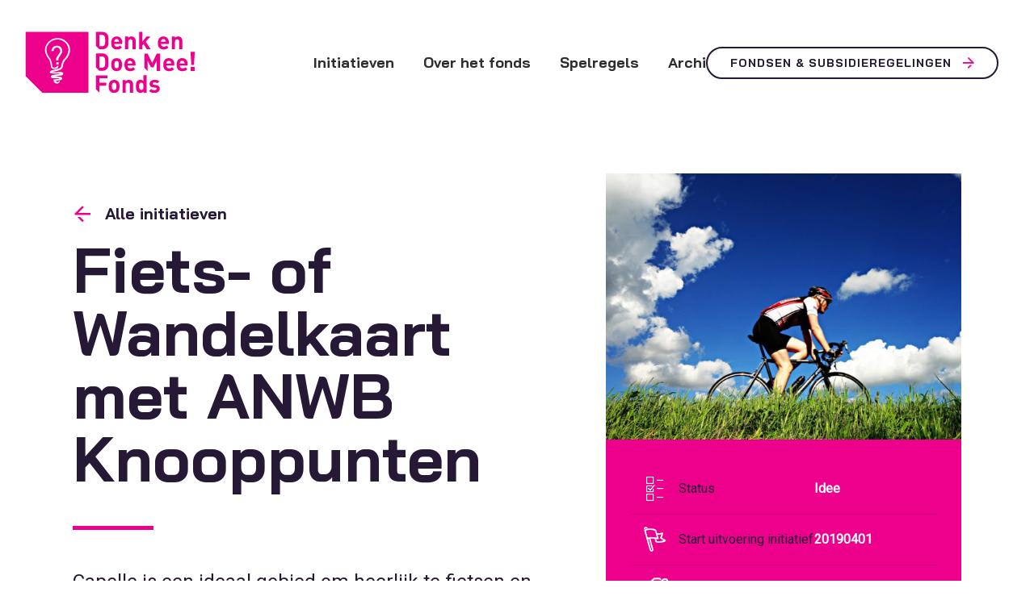

--- FILE ---
content_type: text/html; charset=UTF-8
request_url: https://www.denkendoemeefonds.nl/initiatief/fiets-of-wandelkaart-met-anwb-knooppunten/
body_size: 3936
content:
<!doctype html>
<html lang="nl-NL">
  <head>
	<script>(function(w,d,s,l,i){w[l]=w[l]||[];w[l].push({'gtm.start':
        new Date().getTime(),event:'gtm.js'});var f=d.getElementsByTagName(s)[0],
        j=d.createElement(s),dl=l!='dataLayer'?'&l='+l:'';j.async=true;j.src=
        'https://www.googletagmanager.com/gtm.js?id='+i+dl;f.parentNode.insertBefore(j,f);
    })(window,document,'script','dataLayer','GTM-M2SZNFV');</script>

	<meta charset="utf-8">
	<meta http-equiv="x-ua-compatible" content="ie=edge">
	<meta name="viewport" content="width=device-width, initial-scale=1, shrink-to-fit=no">

	<link rel="apple-touch-icon" sizes="180x180" href="https://www.denkendoemeefonds.nl/app/themes/project_theme/dist/images/apple-touch-icon_b450bdff.png">
	<link rel="icon" type="image/png" sizes="32x32" href="https://www.denkendoemeefonds.nl/app/themes/project_theme/dist/images/favicon_697140be.png">

	<link rel="mask-icon" href="https://www.denkendoemeefonds.nl/app/themes/project_theme/dist/images/safari-pinned-tab_2744dacf.svg" color="#5bbad5">
	<meta name="msapplication-TileColor" content="#2b5797">
	<meta name="theme-color" content="#ffffff">

	<meta name='robots' content='index, follow, max-image-preview:large, max-snippet:-1, max-video-preview:-1' />
	<style>img:is([sizes="auto" i], [sizes^="auto," i]) { contain-intrinsic-size: 3000px 1500px }</style>
	
	<!-- This site is optimized with the Yoast SEO plugin v26.7 - https://yoast.com/wordpress/plugins/seo/ -->
	<title>Fiets- of Wandelkaart met ANWB Knooppunten - Denk en Doe Mee! Fonds</title>
	<link rel="canonical" href="https://www.denkendoemeefonds.nl/initiatief/fiets-of-wandelkaart-met-anwb-knooppunten/" />
	<meta property="og:locale" content="nl_NL" />
	<meta property="og:type" content="article" />
	<meta property="og:title" content="Fiets- of Wandelkaart met ANWB Knooppunten - Denk en Doe Mee! Fonds" />
	<meta property="og:url" content="https://www.denkendoemeefonds.nl/initiatief/fiets-of-wandelkaart-met-anwb-knooppunten/" />
	<meta property="og:site_name" content="Denk en Doe Mee! Fonds" />
	<meta property="article:modified_time" content="2020-02-10T13:35:35+00:00" />
	<meta property="og:image" content="https://www.denkendoemeefonds.nl/app/uploads/2019/01/bicycle-bicyclist-bike-128202.jpg" />
	<meta property="og:image:width" content="2400" />
	<meta property="og:image:height" content="1600" />
	<meta property="og:image:type" content="image/jpeg" />
	<meta name="twitter:card" content="summary_large_image" />
	<script type="application/ld+json" class="yoast-schema-graph">{"@context":"https://schema.org","@graph":[{"@type":"WebPage","@id":"https://www.denkendoemeefonds.nl/initiatief/fiets-of-wandelkaart-met-anwb-knooppunten/","url":"https://www.denkendoemeefonds.nl/initiatief/fiets-of-wandelkaart-met-anwb-knooppunten/","name":"Fiets- of Wandelkaart met ANWB Knooppunten - Denk en Doe Mee! Fonds","isPartOf":{"@id":"https://www.denkendoemeefonds.nl/#website"},"primaryImageOfPage":{"@id":"https://www.denkendoemeefonds.nl/initiatief/fiets-of-wandelkaart-met-anwb-knooppunten/#primaryimage"},"image":{"@id":"https://www.denkendoemeefonds.nl/initiatief/fiets-of-wandelkaart-met-anwb-knooppunten/#primaryimage"},"thumbnailUrl":"/app/uploads/2019/01/bicycle-bicyclist-bike-128202.jpg","datePublished":"2019-01-18T10:36:50+00:00","dateModified":"2020-02-10T13:35:35+00:00","breadcrumb":{"@id":"https://www.denkendoemeefonds.nl/initiatief/fiets-of-wandelkaart-met-anwb-knooppunten/#breadcrumb"},"inLanguage":"nl-NL","potentialAction":[{"@type":"ReadAction","target":["https://www.denkendoemeefonds.nl/initiatief/fiets-of-wandelkaart-met-anwb-knooppunten/"]}]},{"@type":"ImageObject","inLanguage":"nl-NL","@id":"https://www.denkendoemeefonds.nl/initiatief/fiets-of-wandelkaart-met-anwb-knooppunten/#primaryimage","url":"/app/uploads/2019/01/bicycle-bicyclist-bike-128202.jpg","contentUrl":"/app/uploads/2019/01/bicycle-bicyclist-bike-128202.jpg","width":2400,"height":1600},{"@type":"BreadcrumbList","@id":"https://www.denkendoemeefonds.nl/initiatief/fiets-of-wandelkaart-met-anwb-knooppunten/#breadcrumb","itemListElement":[{"@type":"ListItem","position":1,"name":"Home","item":"https://www.denkendoemeefonds.nl/"},{"@type":"ListItem","position":2,"name":"Initiatieven","item":"https://www.denkendoemeefonds.nl/initiatieven/"},{"@type":"ListItem","position":3,"name":"Fiets- of Wandelkaart met ANWB Knooppunten"}]},{"@type":"WebSite","@id":"https://www.denkendoemeefonds.nl/#website","url":"https://www.denkendoemeefonds.nl/","name":"Denk en Doe Mee! Fonds","description":"","potentialAction":[{"@type":"SearchAction","target":{"@type":"EntryPoint","urlTemplate":"https://www.denkendoemeefonds.nl/search/{search_term_string}"},"query-input":{"@type":"PropertyValueSpecification","valueRequired":true,"valueName":"search_term_string"}}],"inLanguage":"nl-NL"}]}</script>
	<!-- / Yoast SEO plugin. -->


<link rel='dns-prefetch' href='//fonts.googleapis.com' />
<link rel="stylesheet" href="/app/plugins/wp-media-folder/assets/css/display-gallery/magnific-popup.css?ver=0.9.9"><link rel="stylesheet" href="/app/plugins/wp-media-folder/assets/css/display-gallery/style-display-gallery.css?ver=6.1.9"><link rel="stylesheet" href="/app/plugins/wp-media-folder/assets/js/slick/slick.css?ver=6.1.9"><link rel="stylesheet" href="/app/plugins/wp-media-folder/assets/js/slick/slick-theme.css?ver=6.1.9"><link rel="stylesheet" href="/app/themes/project_theme/dist/styles/main_92359919.css"><link rel="stylesheet" href="https://fonts.googleapis.com/css?family=Bai+Jamjuree:400,700%7CRoboto:400"><script src="/wp/wp-includes/js/jquery/jquery.min.js?ver=3.7.1"></script><script src="/wp/wp-includes/js/jquery/jquery-migrate.min.js?ver=3.4.1"></script>
</head>
  <body class="wp-singular initiative-template-default single single-initiative postid-646 wp-theme-project_themeresources fiets-of-wandelkaart-met-anwb-knooppunten layout--single app-data index-data singular-data single-data single-initiative-data single-initiative-fiets-of-wandelkaart-met-anwb-knooppunten-data">
    <!-- Google Tag Manager (noscript) -->
  <noscript><iframe src="https://www.googletagmanager.com/ns.html?id=GTM-M2SZNFV"
                    height="0" width="0" style="display:none;visibility:hidden"></iframe></noscript>
  <!-- End Google Tag Manager (noscript) -->
        <header class="header-main">

	<div class="header-main__inner">
		<div class="layout-container">

			<div class="mobile-header">
				<a class="brand" href="https://www.denkendoemeefonds.nl/">
					<img src="https://www.denkendoemeefonds.nl/app/themes/project_theme/dist/images/logo_b0e5bd6c.svg" alt="Denk en Doe Mee! Fonds"/>
				</a>

				<nav class="mobile-header__buttons">
					<a href="#" class="menutoggle"></a>
				</nav>
			</div>

			

			<nav class="nav-primary">
									<ul id="menu-primary-navigation" class="nav"><li class="active menu-item menu-initiatieven"><a href="https://www.denkendoemeefonds.nl/initiatieven/">Initiatieven</a></li>
<li class="menu-item menu-over-het-fonds"><a href="https://www.denkendoemeefonds.nl/over-het-fonds/">Over het fonds</a></li>
<li class="menu-item menu-spelregels"><a href="https://www.denkendoemeefonds.nl/quickscan/">Spelregels</a></li>
<li class="menu-item menu-archief"><a href="https://www.denkendoemeefonds.nl/nieuws/">Archief</a></li>
<li class="menu-item menu-fondsen-subsidieregelingen"><a href="https://www.denkendoemeefonds.nl/andere-subsidies/">Fondsen &#038; Subsidieregelingen</a></li>
</ul>
											</nav>

			

			
				
					
				
			

		</div>
	</div>

</header>

    
    
      
        
          
        
      
    

    <main class="main" role="document">

      <section class="content-main">
        
	<div class="single-initiative__wrapper">
		<div class="content-container">

			<div class="col">
				<div class="single-initiative__meta" >
					<figure class="single-initiative__image" style="background-image: url(/app/uploads/2019/01/bicycle-bicyclist-bike-128202-600x500.jpg);">
					</figure>

					
					<dl class="single-initiative__list">
							
															<dt class="status">Status</dt>
								<dd>Idee</dd>
							
															<dt class="startdate">Start uitvoering initiatief</dt>
								<dd>20190401</dd>
							
							
															<dt class="theme">Thema</dt>
								<dd>Sport, recreatie en toerisme</dd>
							
															<dt class="area">Wijk</dt>
								<dd>Capelle breed</dd>
							
							
							
					</dl>
				</div>
			</div>

			<div class="col">
        <a href="" class="to-archive">Alle initiatieven</a>

				<div class="page-header__title-wrapper">
					<h1 class="page-header__title">Fiets- of Wandelkaart met ANWB Knooppunten</h1>
				</div>

									<div class="page-header__subtitle">
						<p>Capelle is een ideaal gebied om heerlijk te fietsen en wandelen. Langs de IJssel zijn er zeer mooie routes. Wij krijgen regelmatig vragen over routes en wetenswaardigheden. Capelle en omgeving heeft veel te bieden, maar als je op de fiets zit heb je geen tijd om dit even na te kijken op je mobieltje. In Dordrecht staat bij de Waterbus een punt waar de fiets- en wandelroutes staan beschreven. Hier kan men ook d.m.v. een hendel een routekaart verkrijgen waar ook leuke bezienswaardigheden op staan beschreven.</p>
<p>Dit initiatief is meegenomen in een ander gemeenteproject.</p>

					</div>
				
				 					<div class="page-content">
	</div>
							</div>

		</div>
	</div>

      </section>

      
    </main>

        <footer class="footer-main">
  <div class="inner-footer">
  <div class="layout-container">

    
      
    

            <section class="meta-summary">
            <h3>Over het fonds</h3>
<p><span class="TextRun SCXW35360123 BCX0" lang="NL-NL" xml:lang="NL-NL" data-contrast="auto"><span class="NormalTextRun SCXW35360123 BCX0">In de stad zijn er volop goede ideeën. Overal in Capelle aan den IJssel ontstaan maatschappelijke initiatieven om de stad nog beter, mooier en leefbaarder te maken. De gemeente wilde deze initiatieven waar nodig ondersteunen. Daarom is </span><span class="NormalTextRun SCXW35360123 BCX0">in 2018</span><span class="NormalTextRun SCXW35360123 BCX0"> het Denk en Doe </span><span class="NormalTextRun ContextualSpellingAndGrammarErrorV2Themed SCXW35360123 BCX0">Mee! F</span><span class="NormalTextRun SCXW35360123 BCX0">onds opgericht. Vanuit het fonds hi</span><span class="NormalTextRun SCXW35360123 BCX0">elpen we initiatiefnemers met geld, maar ook met andere zaken. Denk aan ondersteuning bij het uitwerken van een plan, het aanvragen van een vergunning en de samenwerking met andere partijen.</span><span class="NormalTextRun SCXW35360123 BCX0"> Sinds 1 januari 2025 is het niet meer mogelijk om een subsidie bij het fonds aan te vragen.</span></span><span class="EOP SCXW35360123 BCX0" data-ccp-props="{}"> </span></p>

        </section>
    
    <nav class="nav-footer">
              <ul id="menu-subfooter-navigation" class="nav"><li class="menu-item menu-disclaimer"><a href="https://www.denkendoemeefonds.nl/disclaimer/">Disclaimer</a></li>
<li class="menu-item menu-privacy-en-cookieverklaring"><a href="https://www.denkendoemeefonds.nl/privacy-en-cookieverklaring/">Privacy- en cookieverklaring</a></li>
<li class="menu-item menu-toegankelijkheidsverklaring"><a href="https://www.denkendoemeefonds.nl/toegankelijkheidsverklaring/">Toegankelijkheidsverklaring</a></li>
</ul>
          </nav>

  </div>
</div>
  <div class="legal-footer">
  <div class="layout-container">

    <div class="legal-footer__copyrights">
      <p class="source-org copyright">&copy; 2026 Denk en Doe Mee! Fonds</p>
    </div>
    <div class="legal-footer__links">
      <nav class="nav-subfooter">
              </nav>
    </div>
    <div class="legal-footer__creditbar">
      <ul>
        <li><p>Website door <a href="https://www.nedbase.nl/" target="_blank">Nedbase</a></p></li>
      </ul>
    </div>

  </div>
</div></footer>
    <script type="speculationrules">
{"prefetch":[{"source":"document","where":{"and":[{"href_matches":"\/*"},{"not":{"href_matches":["\/wp\/wp-*.php","\/wp\/wp-admin\/*","\/app\/uploads\/*","\/app\/*","\/app\/plugins\/*","\/app\/themes\/project_theme\/resources\/*","\/*\\?(.+)"]}},{"not":{"selector_matches":"a[rel~=\"nofollow\"]"}},{"not":{"selector_matches":".no-prefetch, .no-prefetch a"}}]},"eagerness":"conservative"}]}
</script>
<script src="/wp/wp-includes/js/imagesloaded.min.js?ver=5.0.0"></script><script src="/wp/wp-includes/js/masonry.min.js?ver=4.2.2"></script><script src="/wp/wp-includes/js/jquery/jquery.masonry.min.js?ver=3.1.2b"></script><script src="/app/themes/project_theme/dist/scripts/main_92359919.js"></script>  </body>
</html>


--- FILE ---
content_type: text/css
request_url: https://www.denkendoemeefonds.nl/app/themes/project_theme/dist/styles/main_92359919.css
body_size: 24120
content:
/*! normalize.css v8.0.0 | MIT License | github.com/necolas/normalize.css */html{line-height:1.15;-webkit-text-size-adjust:100%}body{margin:0}h1{font-size:2em;margin:.67em 0}hr{box-sizing:content-box;height:0;overflow:visible}pre{font-family:monospace,monospace;font-size:1em}a{background-color:transparent}abbr[title]{border-bottom:none;text-decoration:underline;text-decoration:underline dotted}b,strong{font-weight:bolder}code,kbd,samp{font-family:monospace,monospace;font-size:1em}small{font-size:80%}sub,sup{font-size:75%;line-height:0;position:relative;vertical-align:baseline}sub{bottom:-.25em}sup{top:-.5em}img{border-style:none}button,input,optgroup,select,textarea{font-family:inherit;font-size:100%;line-height:1.15;margin:0}button,input{overflow:visible}button,select{text-transform:none}[type=button],[type=reset],[type=submit],button{-webkit-appearance:button}[type=button]::-moz-focus-inner,[type=reset]::-moz-focus-inner,[type=submit]::-moz-focus-inner,button::-moz-focus-inner{border-style:none;padding:0}[type=button]:-moz-focusring,[type=reset]:-moz-focusring,[type=submit]:-moz-focusring,button:-moz-focusring{outline:1px dotted ButtonText}fieldset{padding:.35em .75em .625em}legend{box-sizing:border-box;color:inherit;display:table;max-width:100%;padding:0;white-space:normal}progress{vertical-align:baseline}textarea{overflow:auto}[type=checkbox],[type=radio]{box-sizing:border-box;padding:0}[type=number]::-webkit-inner-spin-button,[type=number]::-webkit-outer-spin-button{height:auto}[type=search]{-webkit-appearance:textfield;outline-offset:-2px}[type=search]::-webkit-search-decoration{-webkit-appearance:none}::-webkit-file-upload-button{-webkit-appearance:button;font:inherit}details{display:block}summary{display:list-item}[hidden],template{display:none}.slick-slider{box-sizing:border-box;-webkit-user-select:none;-moz-user-select:none;-ms-user-select:none;user-select:none;-webkit-touch-callout:none;-khtml-user-select:none;-ms-touch-action:pan-y;touch-action:pan-y;-webkit-tap-highlight-color:transparent}.slick-list,.slick-slider{position:relative;display:block}.slick-list{overflow:hidden;margin:0;padding:0}.slick-list:focus{outline:none}.slick-list.dragging{cursor:pointer;cursor:hand}.slick-slider .slick-list,.slick-slider .slick-track{-webkit-transform:translateZ(0);-moz-transform:translateZ(0);-ms-transform:translateZ(0);-o-transform:translateZ(0);transform:translateZ(0)}.slick-track{position:relative;top:0;left:0;display:block;margin-left:auto;margin-right:auto}.slick-track:after,.slick-track:before{display:table;content:""}.slick-track:after{clear:both}.slick-loading .slick-track{visibility:hidden}.slick-slide{display:none;float:left;height:100%;min-height:1px}[dir=rtl] .slick-slide{float:right}.slick-slide img{display:block}.slick-slide.slick-loading img{display:none}.slick-slide.dragging img{pointer-events:none}.slick-initialized .slick-slide{display:block}.slick-loading .slick-slide{visibility:hidden}.slick-vertical .slick-slide{display:block;height:auto;border:1px solid transparent}.slick-arrow.slick-hidden{display:none}.slick-loading .slick-list{background:#fff url(/app/themes/project_theme/dist/vendor/ajax-loader_c5cd7f53.gif) 50% no-repeat}@font-face{font-family:slick;font-weight:400;font-style:normal;src:url([data-uri]);src:url([data-uri]?#iefix) format("embedded-opentype"),url([data-uri]) format("woff"),url([data-uri]) format("truetype"),url([data-uri]#slick) format("svg")}.slick-next,.slick-prev{font-size:0;line-height:0;position:absolute;top:50%;display:block;width:20px;height:20px;padding:0;-webkit-transform:translateY(-50%);-ms-transform:translateY(-50%);transform:translateY(-50%);cursor:pointer;border:none}.slick-next,.slick-next:focus,.slick-next:hover,.slick-prev,.slick-prev:focus,.slick-prev:hover{color:transparent;outline:none;background:transparent}.slick-next:focus:before,.slick-next:hover:before,.slick-prev:focus:before,.slick-prev:hover:before{opacity:1}.slick-next.slick-disabled:before,.slick-prev.slick-disabled:before{opacity:.25}.slick-next:before,.slick-prev:before{font-family:slick;font-size:20px;line-height:1;opacity:.75;color:#fff;-webkit-font-smoothing:antialiased;-moz-osx-font-smoothing:grayscale}.slick-prev{left:-25px}[dir=rtl] .slick-prev{right:-25px;left:auto}.slick-prev:before{content:"\2190"}[dir=rtl] .slick-prev:before{content:"\2192"}.slick-next{right:-25px}[dir=rtl] .slick-next{right:auto;left:-25px}.slick-next:before{content:"\2192"}[dir=rtl] .slick-next:before{content:"\2190"}.slick-dotted.slick-slider{margin-bottom:30px}.slick-dots{position:absolute;bottom:-25px;display:block;width:100%;padding:0;margin:0;list-style:none;text-align:center}.slick-dots li{position:relative;display:inline-block;margin:0 5px;padding:0}.slick-dots li,.slick-dots li button{width:20px;height:20px;cursor:pointer}.slick-dots li button{font-size:0;line-height:0;display:block;padding:5px;color:transparent;border:0;outline:none;background:transparent}.slick-dots li button:focus,.slick-dots li button:hover{outline:none}.slick-dots li button:focus:before,.slick-dots li button:hover:before{opacity:1}.slick-dots li button:before{font-family:slick;font-size:6px;line-height:20px;position:absolute;top:0;left:0;width:20px;height:20px;content:"\2022";text-align:center;opacity:.25;color:#000;-webkit-font-smoothing:antialiased;-moz-osx-font-smoothing:grayscale}.slick-dots li.slick-active button:before{opacity:.75;color:#000}body.compensate-for-scrollbar{overflow:hidden}.fancybox-active{height:auto}.fancybox-is-hidden{left:-9999px;margin:0;position:absolute!important;top:-9999px;visibility:hidden}.fancybox-container{-webkit-backface-visibility:hidden;backface-visibility:hidden;font-family:-apple-system,BlinkMacSystemFont,Segoe UI,Roboto,Helvetica Neue,Arial,sans-serif;height:100%;left:0;position:fixed;-webkit-tap-highlight-color:transparent;top:0;-webkit-transform:translateZ(0);transform:translateZ(0);width:100%;z-index:99992}.fancybox-container *{box-sizing:border-box}.fancybox-bg,.fancybox-inner,.fancybox-outer,.fancybox-stage{bottom:0;left:0;position:absolute;right:0;top:0}.fancybox-outer{-webkit-overflow-scrolling:touch;overflow-y:auto}.fancybox-bg{background:#1e1e1e;opacity:0;transition-duration:inherit;transition-property:opacity;transition-timing-function:cubic-bezier(.47,0,.74,.71)}.fancybox-is-open .fancybox-bg{opacity:.87;transition-timing-function:cubic-bezier(.22,.61,.36,1)}.fancybox-caption,.fancybox-infobar,.fancybox-navigation .fancybox-button,.fancybox-toolbar{direction:ltr;opacity:0;position:absolute;transition:opacity .25s,visibility 0s linear .25s;visibility:hidden;z-index:99997}.fancybox-show-caption .fancybox-caption,.fancybox-show-infobar .fancybox-infobar,.fancybox-show-nav .fancybox-navigation .fancybox-button,.fancybox-show-toolbar .fancybox-toolbar{opacity:1;transition:opacity .25s,visibility 0s;visibility:visible}.fancybox-infobar{color:#ccc;font-size:13px;-webkit-font-smoothing:subpixel-antialiased;height:44px;left:0;line-height:44px;min-width:44px;mix-blend-mode:difference;padding:0 10px;pointer-events:none;text-align:center;top:0;-webkit-touch-callout:none;-webkit-user-select:none;-moz-user-select:none;-ms-user-select:none;user-select:none}.fancybox-toolbar{right:0;top:0}.fancybox-stage{direction:ltr;overflow:visible;-webkit-transform:translateZ(0);z-index:99994}.fancybox-is-open .fancybox-stage{overflow:hidden}.fancybox-slide{-webkit-backface-visibility:hidden;backface-visibility:hidden;display:none;height:100%;left:0;outline:none;overflow:auto;-webkit-overflow-scrolling:touch;padding:44px;position:absolute;text-align:center;top:0;transition-property:opacity,-webkit-transform;transition-property:transform,opacity;transition-property:transform,opacity,-webkit-transform;white-space:normal;width:100%;z-index:99994}.fancybox-slide:before{content:"";display:inline-block;height:100%;margin-right:-.25em;vertical-align:middle;width:0}.fancybox-is-sliding .fancybox-slide,.fancybox-slide--current,.fancybox-slide--next,.fancybox-slide--previous{display:block}.fancybox-slide--next{z-index:99995}.fancybox-slide--image{overflow:visible;padding:44px 0}.fancybox-slide--image:before{display:none}.fancybox-slide--html{padding:6px 6px 0}.fancybox-slide--iframe{padding:44px 44px 0}.fancybox-content{background:#fff;display:inline-block;margin:0 0 6px;max-width:100%;overflow:auto;padding:0;padding:24px;position:relative;text-align:left;vertical-align:middle}.fancybox-slide--image .fancybox-content{-webkit-animation-timing-function:cubic-bezier(.5,0,.14,1);animation-timing-function:cubic-bezier(.5,0,.14,1);-webkit-backface-visibility:hidden;backface-visibility:hidden;background:transparent;background-repeat:no-repeat;background-size:100% 100%;left:0;margin:0;max-width:none;overflow:visible;padding:0;position:absolute;top:0;-webkit-transform-origin:top left;transform-origin:top left;transition-property:opacity,-webkit-transform;transition-property:transform,opacity;transition-property:transform,opacity,-webkit-transform;-webkit-user-select:none;-moz-user-select:none;-ms-user-select:none;user-select:none;z-index:99995}.fancybox-can-zoomOut .fancybox-content{cursor:zoom-out}.fancybox-can-zoomIn .fancybox-content{cursor:zoom-in}.fancybox-can-drag .fancybox-content{cursor:-webkit-grab;cursor:grab}.fancybox-is-dragging .fancybox-content{cursor:-webkit-grabbing;cursor:grabbing}.fancybox-container [data-selectable=true]{cursor:text}.fancybox-image,.fancybox-spaceball{background:transparent;border:0;height:100%;left:0;margin:0;max-height:none;max-width:none;padding:0;position:absolute;top:0;-webkit-user-select:none;-moz-user-select:none;-ms-user-select:none;user-select:none;width:100%}.fancybox-spaceball{z-index:1}.fancybox-slide--html .fancybox-content{margin-bottom:6px}.fancybox-slide--iframe .fancybox-content,.fancybox-slide--map .fancybox-content,.fancybox-slide--video .fancybox-content{height:100%;margin:0;overflow:visible;padding:0;width:100%}.fancybox-slide--video .fancybox-content{background:#000}.fancybox-slide--map .fancybox-content{background:#e5e3df}.fancybox-slide--iframe .fancybox-content{background:#fff;height:calc(100% - 44px);margin-bottom:44px}.fancybox-iframe,.fancybox-video{background:transparent;border:0;height:100%;margin:0;overflow:hidden;padding:0;width:100%}.fancybox-iframe{vertical-align:top}.fancybox-error{background:#fff;cursor:default;max-width:400px;padding:40px;width:100%}.fancybox-error p{color:#444;font-size:16px;line-height:20px;margin:0;padding:0}.fancybox-button{background:rgba(30,30,30,.6);border:0;border-radius:0;cursor:pointer;display:inline-block;height:44px;margin:0;outline:none;padding:10px;transition:color .2s;vertical-align:top;width:44px}.fancybox-button,.fancybox-button:link,.fancybox-button:visited{color:#ccc}.fancybox-button:focus,.fancybox-button:hover{color:#fff}.fancybox-button.disabled,.fancybox-button.disabled:hover,.fancybox-button[disabled],.fancybox-button[disabled]:hover{color:#888;cursor:default}.fancybox-button svg{display:block;overflow:visible;position:relative;shape-rendering:geometricPrecision}.fancybox-button svg path{fill:transparent;stroke:currentColor;stroke-linejoin:round;stroke-width:3}.fancybox-button--pause svg path:first-child,.fancybox-button--play svg path:nth-child(2){display:none}.fancybox-button--play svg path,.fancybox-button--share svg path,.fancybox-button--thumbs svg path{fill:currentColor}.fancybox-button--share svg path{stroke-width:1}.fancybox-navigation .fancybox-button{height:38px;opacity:0;padding:6px;position:absolute;top:50%;width:38px}.fancybox-show-nav .fancybox-navigation .fancybox-button{transition:opacity .25s,visibility 0s,color .25s}.fancybox-navigation .fancybox-button:after{content:"";left:-25px;padding:50px;position:absolute;top:-25px}.fancybox-navigation .fancybox-button--arrow_left{left:6px}.fancybox-navigation .fancybox-button--arrow_right{right:6px}.fancybox-close-small{background:transparent;border:0;border-radius:0;color:#555;cursor:pointer;height:44px;margin:0;padding:6px;position:absolute;right:0;top:0;width:44px;z-index:10}.fancybox-close-small svg{fill:transparent;opacity:.8;stroke:currentColor;stroke-width:1.5;transition:stroke .1s}.fancybox-close-small:focus{outline:none}.fancybox-close-small:hover svg{opacity:1}.fancybox-slide--iframe .fancybox-close-small,.fancybox-slide--image .fancybox-close-small,.fancybox-slide--video .fancybox-close-small{color:#ccc;padding:5px;right:-12px;top:-44px}.fancybox-slide--iframe .fancybox-close-small:hover svg,.fancybox-slide--image .fancybox-close-small:hover svg,.fancybox-slide--video .fancybox-close-small:hover svg{background:transparent;color:#fff}.fancybox-is-scaling .fancybox-close-small,.fancybox-is-zoomable.fancybox-can-drag .fancybox-close-small{display:none}.fancybox-caption{bottom:0;color:#fff;font-size:14px;font-weight:400;left:0;line-height:1.5;padding:25px 44px;right:0}.fancybox-caption:before{background-image:url([data-uri]);background-repeat:repeat-x;background-size:contain;bottom:0;content:"";display:block;left:0;pointer-events:none;position:absolute;right:0;top:-25px;z-index:-1}.fancybox-caption:after{border-bottom:1px solid hsla(0,0%,100%,.3);content:"";display:block;left:44px;position:absolute;right:44px;top:0}.fancybox-caption a,.fancybox-caption a:link,.fancybox-caption a:visited{color:#ccc;text-decoration:none}.fancybox-caption a:hover{color:#fff;text-decoration:underline}.fancybox-loading{-webkit-animation:a .8s infinite linear;animation:a .8s infinite linear;background:transparent;border:6px solid rgba(99,99,99,.5);border-radius:100%;border-top-color:#fff;height:60px;left:50%;margin:-30px 0 0 -30px;opacity:.6;padding:0;position:absolute;top:50%;width:60px;z-index:99999}@-webkit-keyframes a{0%{-webkit-transform:rotate(0deg);transform:rotate(0deg)}to{-webkit-transform:rotate(359deg);transform:rotate(359deg)}}@keyframes a{0%{-webkit-transform:rotate(0deg);transform:rotate(0deg)}to{-webkit-transform:rotate(359deg);transform:rotate(359deg)}}.fancybox-animated{transition-timing-function:cubic-bezier(0,0,.25,1)}.fancybox-fx-slide.fancybox-slide--previous{opacity:0;-webkit-transform:translate3d(-100%,0,0);transform:translate3d(-100%,0,0)}.fancybox-fx-slide.fancybox-slide--next{opacity:0;-webkit-transform:translate3d(100%,0,0);transform:translate3d(100%,0,0)}.fancybox-fx-slide.fancybox-slide--current{opacity:1;-webkit-transform:translateZ(0);transform:translateZ(0)}.fancybox-fx-fade.fancybox-slide--next,.fancybox-fx-fade.fancybox-slide--previous{opacity:0;transition-timing-function:cubic-bezier(.19,1,.22,1)}.fancybox-fx-fade.fancybox-slide--current{opacity:1}.fancybox-fx-zoom-in-out.fancybox-slide--previous{opacity:0;-webkit-transform:scale3d(1.5,1.5,1.5);transform:scale3d(1.5,1.5,1.5)}.fancybox-fx-zoom-in-out.fancybox-slide--next{opacity:0;-webkit-transform:scale3d(.5,.5,.5);transform:scale3d(.5,.5,.5)}.fancybox-fx-zoom-in-out.fancybox-slide--current{opacity:1;-webkit-transform:scaleX(1);transform:scaleX(1)}.fancybox-fx-rotate.fancybox-slide--previous{opacity:0;-webkit-transform:rotate(-1turn);transform:rotate(-1turn)}.fancybox-fx-rotate.fancybox-slide--next{opacity:0;-webkit-transform:rotate(1turn);transform:rotate(1turn)}.fancybox-fx-rotate.fancybox-slide--current{opacity:1;-webkit-transform:rotate(0deg);transform:rotate(0deg)}.fancybox-fx-circular.fancybox-slide--previous{opacity:0;-webkit-transform:scale3d(0,0,0) translate3d(-100%,0,0);transform:scale3d(0,0,0) translate3d(-100%,0,0)}.fancybox-fx-circular.fancybox-slide--next{opacity:0;-webkit-transform:scale3d(0,0,0) translate3d(100%,0,0);transform:scale3d(0,0,0) translate3d(100%,0,0)}.fancybox-fx-circular.fancybox-slide--current{opacity:1;-webkit-transform:scaleX(1) translateZ(0);transform:scaleX(1) translateZ(0)}.fancybox-fx-tube.fancybox-slide--previous{-webkit-transform:translate3d(-100%,0,0) scale(.1) skew(-10deg);transform:translate3d(-100%,0,0) scale(.1) skew(-10deg)}.fancybox-fx-tube.fancybox-slide--next{-webkit-transform:translate3d(100%,0,0) scale(.1) skew(10deg);transform:translate3d(100%,0,0) scale(.1) skew(10deg)}.fancybox-fx-tube.fancybox-slide--current{-webkit-transform:translateZ(0) scale(1);transform:translateZ(0) scale(1)}.fancybox-share{background:#f4f4f4;border-radius:3px;max-width:90%;padding:30px;text-align:center}.fancybox-share h1{color:#222;font-size:35px;font-weight:700;margin:0 0 20px}.fancybox-share p{margin:0;padding:0}.fancybox-share__button{border:0;border-radius:3px;display:inline-block;font-size:14px;font-weight:700;line-height:40px;margin:0 5px 10px;min-width:130px;padding:0 15px;text-decoration:none;transition:all .2s;-webkit-user-select:none;-moz-user-select:none;-ms-user-select:none;user-select:none;white-space:nowrap}.fancybox-share__button:link,.fancybox-share__button:visited{color:#fff}.fancybox-share__button:hover{text-decoration:none}.fancybox-share__button--fb{background:#3b5998}.fancybox-share__button--fb:hover{background:#344e86}.fancybox-share__button--pt{background:#bd081d}.fancybox-share__button--pt:hover{background:#aa0719}.fancybox-share__button--tw{background:#1da1f2}.fancybox-share__button--tw:hover{background:#0d95e8}.fancybox-share__button svg{height:25px;margin-right:7px;position:relative;top:-1px;vertical-align:middle;width:25px}.fancybox-share__button svg path{fill:#fff}.fancybox-share__input{background:transparent;border:0;border-bottom:1px solid #d7d7d7;border-radius:0;color:#5d5b5b;font-size:14px;margin:10px 0 0;outline:none;padding:10px 15px;width:100%}.fancybox-thumbs{background:#fff;bottom:0;display:none;margin:0;-webkit-overflow-scrolling:touch;-ms-overflow-style:-ms-autohiding-scrollbar;padding:2px 2px 4px;position:absolute;right:0;-webkit-tap-highlight-color:transparent;top:0;width:212px;z-index:99995}.fancybox-thumbs-x{overflow-x:auto;overflow-y:hidden}.fancybox-show-thumbs .fancybox-thumbs{display:block}.fancybox-show-thumbs .fancybox-inner{right:212px}.fancybox-thumbs>ul{font-size:0;height:100%;list-style:none;margin:0;overflow-x:hidden;overflow-y:auto;padding:0;position:absolute;position:relative;white-space:nowrap;width:100%}.fancybox-thumbs-x>ul{overflow:hidden}.fancybox-thumbs-y>ul::-webkit-scrollbar{width:7px}.fancybox-thumbs-y>ul::-webkit-scrollbar-track{background:#fff;border-radius:10px;box-shadow:inset 0 0 6px rgba(0,0,0,.3)}.fancybox-thumbs-y>ul::-webkit-scrollbar-thumb{background:#2a2a2a;border-radius:10px}.fancybox-thumbs>ul>li{-webkit-backface-visibility:hidden;backface-visibility:hidden;cursor:pointer;float:left;height:75px;margin:2px;max-height:calc(100% - 8px);max-width:calc(50% - 4px);outline:none;overflow:hidden;padding:0;position:relative;-webkit-tap-highlight-color:transparent;width:100px}.fancybox-thumbs-loading{background:rgba(0,0,0,.1)}.fancybox-thumbs>ul>li{background-position:50%;background-repeat:no-repeat;background-size:cover}.fancybox-thumbs>ul>li:before{border:4px solid #4ea7f9;bottom:0;content:"";left:0;opacity:0;position:absolute;right:0;top:0;transition:all .2s cubic-bezier(.25,.46,.45,.94);z-index:99991}.fancybox-thumbs .fancybox-thumbs-active:before{opacity:1}@media (max-width:800px){.fancybox-thumbs{width:110px}.fancybox-show-thumbs .fancybox-inner{right:110px}.fancybox-thumbs>ul>li{max-width:calc(100% - 10px)}}[data-aos][data-aos][data-aos-duration="50"],body[data-aos-duration="50"] [data-aos]{transition-duration:50ms}[data-aos][data-aos][data-aos-delay="50"],body[data-aos-delay="50"] [data-aos]{transition-delay:0}[data-aos][data-aos][data-aos-delay="50"].aos-animate,body[data-aos-delay="50"] [data-aos].aos-animate{transition-delay:50ms}[data-aos][data-aos][data-aos-duration="100"],body[data-aos-duration="100"] [data-aos]{transition-duration:.1s}[data-aos][data-aos][data-aos-delay="100"],body[data-aos-delay="100"] [data-aos]{transition-delay:0}[data-aos][data-aos][data-aos-delay="100"].aos-animate,body[data-aos-delay="100"] [data-aos].aos-animate{transition-delay:.1s}[data-aos][data-aos][data-aos-duration="150"],body[data-aos-duration="150"] [data-aos]{transition-duration:.15s}[data-aos][data-aos][data-aos-delay="150"],body[data-aos-delay="150"] [data-aos]{transition-delay:0}[data-aos][data-aos][data-aos-delay="150"].aos-animate,body[data-aos-delay="150"] [data-aos].aos-animate{transition-delay:.15s}[data-aos][data-aos][data-aos-duration="200"],body[data-aos-duration="200"] [data-aos]{transition-duration:.2s}[data-aos][data-aos][data-aos-delay="200"],body[data-aos-delay="200"] [data-aos]{transition-delay:0}[data-aos][data-aos][data-aos-delay="200"].aos-animate,body[data-aos-delay="200"] [data-aos].aos-animate{transition-delay:.2s}[data-aos][data-aos][data-aos-duration="250"],body[data-aos-duration="250"] [data-aos]{transition-duration:.25s}[data-aos][data-aos][data-aos-delay="250"],body[data-aos-delay="250"] [data-aos]{transition-delay:0}[data-aos][data-aos][data-aos-delay="250"].aos-animate,body[data-aos-delay="250"] [data-aos].aos-animate{transition-delay:.25s}[data-aos][data-aos][data-aos-duration="300"],body[data-aos-duration="300"] [data-aos]{transition-duration:.3s}[data-aos][data-aos][data-aos-delay="300"],body[data-aos-delay="300"] [data-aos]{transition-delay:0}[data-aos][data-aos][data-aos-delay="300"].aos-animate,body[data-aos-delay="300"] [data-aos].aos-animate{transition-delay:.3s}[data-aos][data-aos][data-aos-duration="350"],body[data-aos-duration="350"] [data-aos]{transition-duration:.35s}[data-aos][data-aos][data-aos-delay="350"],body[data-aos-delay="350"] [data-aos]{transition-delay:0}[data-aos][data-aos][data-aos-delay="350"].aos-animate,body[data-aos-delay="350"] [data-aos].aos-animate{transition-delay:.35s}[data-aos][data-aos][data-aos-duration="400"],body[data-aos-duration="400"] [data-aos]{transition-duration:.4s}[data-aos][data-aos][data-aos-delay="400"],body[data-aos-delay="400"] [data-aos]{transition-delay:0}[data-aos][data-aos][data-aos-delay="400"].aos-animate,body[data-aos-delay="400"] [data-aos].aos-animate{transition-delay:.4s}[data-aos][data-aos][data-aos-duration="450"],body[data-aos-duration="450"] [data-aos]{transition-duration:.45s}[data-aos][data-aos][data-aos-delay="450"],body[data-aos-delay="450"] [data-aos]{transition-delay:0}[data-aos][data-aos][data-aos-delay="450"].aos-animate,body[data-aos-delay="450"] [data-aos].aos-animate{transition-delay:.45s}[data-aos][data-aos][data-aos-duration="500"],body[data-aos-duration="500"] [data-aos]{transition-duration:.5s}[data-aos][data-aos][data-aos-delay="500"],body[data-aos-delay="500"] [data-aos]{transition-delay:0}[data-aos][data-aos][data-aos-delay="500"].aos-animate,body[data-aos-delay="500"] [data-aos].aos-animate{transition-delay:.5s}[data-aos][data-aos][data-aos-duration="550"],body[data-aos-duration="550"] [data-aos]{transition-duration:.55s}[data-aos][data-aos][data-aos-delay="550"],body[data-aos-delay="550"] [data-aos]{transition-delay:0}[data-aos][data-aos][data-aos-delay="550"].aos-animate,body[data-aos-delay="550"] [data-aos].aos-animate{transition-delay:.55s}[data-aos][data-aos][data-aos-duration="600"],body[data-aos-duration="600"] [data-aos]{transition-duration:.6s}[data-aos][data-aos][data-aos-delay="600"],body[data-aos-delay="600"] [data-aos]{transition-delay:0}[data-aos][data-aos][data-aos-delay="600"].aos-animate,body[data-aos-delay="600"] [data-aos].aos-animate{transition-delay:.6s}[data-aos][data-aos][data-aos-duration="650"],body[data-aos-duration="650"] [data-aos]{transition-duration:.65s}[data-aos][data-aos][data-aos-delay="650"],body[data-aos-delay="650"] [data-aos]{transition-delay:0}[data-aos][data-aos][data-aos-delay="650"].aos-animate,body[data-aos-delay="650"] [data-aos].aos-animate{transition-delay:.65s}[data-aos][data-aos][data-aos-duration="700"],body[data-aos-duration="700"] [data-aos]{transition-duration:.7s}[data-aos][data-aos][data-aos-delay="700"],body[data-aos-delay="700"] [data-aos]{transition-delay:0}[data-aos][data-aos][data-aos-delay="700"].aos-animate,body[data-aos-delay="700"] [data-aos].aos-animate{transition-delay:.7s}[data-aos][data-aos][data-aos-duration="750"],body[data-aos-duration="750"] [data-aos]{transition-duration:.75s}[data-aos][data-aos][data-aos-delay="750"],body[data-aos-delay="750"] [data-aos]{transition-delay:0}[data-aos][data-aos][data-aos-delay="750"].aos-animate,body[data-aos-delay="750"] [data-aos].aos-animate{transition-delay:.75s}[data-aos][data-aos][data-aos-duration="800"],body[data-aos-duration="800"] [data-aos]{transition-duration:.8s}[data-aos][data-aos][data-aos-delay="800"],body[data-aos-delay="800"] [data-aos]{transition-delay:0}[data-aos][data-aos][data-aos-delay="800"].aos-animate,body[data-aos-delay="800"] [data-aos].aos-animate{transition-delay:.8s}[data-aos][data-aos][data-aos-duration="850"],body[data-aos-duration="850"] [data-aos]{transition-duration:.85s}[data-aos][data-aos][data-aos-delay="850"],body[data-aos-delay="850"] [data-aos]{transition-delay:0}[data-aos][data-aos][data-aos-delay="850"].aos-animate,body[data-aos-delay="850"] [data-aos].aos-animate{transition-delay:.85s}[data-aos][data-aos][data-aos-duration="900"],body[data-aos-duration="900"] [data-aos]{transition-duration:.9s}[data-aos][data-aos][data-aos-delay="900"],body[data-aos-delay="900"] [data-aos]{transition-delay:0}[data-aos][data-aos][data-aos-delay="900"].aos-animate,body[data-aos-delay="900"] [data-aos].aos-animate{transition-delay:.9s}[data-aos][data-aos][data-aos-duration="950"],body[data-aos-duration="950"] [data-aos]{transition-duration:.95s}[data-aos][data-aos][data-aos-delay="950"],body[data-aos-delay="950"] [data-aos]{transition-delay:0}[data-aos][data-aos][data-aos-delay="950"].aos-animate,body[data-aos-delay="950"] [data-aos].aos-animate{transition-delay:.95s}[data-aos][data-aos][data-aos-duration="1000"],body[data-aos-duration="1000"] [data-aos]{transition-duration:1s}[data-aos][data-aos][data-aos-delay="1000"],body[data-aos-delay="1000"] [data-aos]{transition-delay:0}[data-aos][data-aos][data-aos-delay="1000"].aos-animate,body[data-aos-delay="1000"] [data-aos].aos-animate{transition-delay:1s}[data-aos][data-aos][data-aos-duration="1050"],body[data-aos-duration="1050"] [data-aos]{transition-duration:1.05s}[data-aos][data-aos][data-aos-delay="1050"],body[data-aos-delay="1050"] [data-aos]{transition-delay:0}[data-aos][data-aos][data-aos-delay="1050"].aos-animate,body[data-aos-delay="1050"] [data-aos].aos-animate{transition-delay:1.05s}[data-aos][data-aos][data-aos-duration="1100"],body[data-aos-duration="1100"] [data-aos]{transition-duration:1.1s}[data-aos][data-aos][data-aos-delay="1100"],body[data-aos-delay="1100"] [data-aos]{transition-delay:0}[data-aos][data-aos][data-aos-delay="1100"].aos-animate,body[data-aos-delay="1100"] [data-aos].aos-animate{transition-delay:1.1s}[data-aos][data-aos][data-aos-duration="1150"],body[data-aos-duration="1150"] [data-aos]{transition-duration:1.15s}[data-aos][data-aos][data-aos-delay="1150"],body[data-aos-delay="1150"] [data-aos]{transition-delay:0}[data-aos][data-aos][data-aos-delay="1150"].aos-animate,body[data-aos-delay="1150"] [data-aos].aos-animate{transition-delay:1.15s}[data-aos][data-aos][data-aos-duration="1200"],body[data-aos-duration="1200"] [data-aos]{transition-duration:1.2s}[data-aos][data-aos][data-aos-delay="1200"],body[data-aos-delay="1200"] [data-aos]{transition-delay:0}[data-aos][data-aos][data-aos-delay="1200"].aos-animate,body[data-aos-delay="1200"] [data-aos].aos-animate{transition-delay:1.2s}[data-aos][data-aos][data-aos-duration="1250"],body[data-aos-duration="1250"] [data-aos]{transition-duration:1.25s}[data-aos][data-aos][data-aos-delay="1250"],body[data-aos-delay="1250"] [data-aos]{transition-delay:0}[data-aos][data-aos][data-aos-delay="1250"].aos-animate,body[data-aos-delay="1250"] [data-aos].aos-animate{transition-delay:1.25s}[data-aos][data-aos][data-aos-duration="1300"],body[data-aos-duration="1300"] [data-aos]{transition-duration:1.3s}[data-aos][data-aos][data-aos-delay="1300"],body[data-aos-delay="1300"] [data-aos]{transition-delay:0}[data-aos][data-aos][data-aos-delay="1300"].aos-animate,body[data-aos-delay="1300"] [data-aos].aos-animate{transition-delay:1.3s}[data-aos][data-aos][data-aos-duration="1350"],body[data-aos-duration="1350"] [data-aos]{transition-duration:1.35s}[data-aos][data-aos][data-aos-delay="1350"],body[data-aos-delay="1350"] [data-aos]{transition-delay:0}[data-aos][data-aos][data-aos-delay="1350"].aos-animate,body[data-aos-delay="1350"] [data-aos].aos-animate{transition-delay:1.35s}[data-aos][data-aos][data-aos-duration="1400"],body[data-aos-duration="1400"] [data-aos]{transition-duration:1.4s}[data-aos][data-aos][data-aos-delay="1400"],body[data-aos-delay="1400"] [data-aos]{transition-delay:0}[data-aos][data-aos][data-aos-delay="1400"].aos-animate,body[data-aos-delay="1400"] [data-aos].aos-animate{transition-delay:1.4s}[data-aos][data-aos][data-aos-duration="1450"],body[data-aos-duration="1450"] [data-aos]{transition-duration:1.45s}[data-aos][data-aos][data-aos-delay="1450"],body[data-aos-delay="1450"] [data-aos]{transition-delay:0}[data-aos][data-aos][data-aos-delay="1450"].aos-animate,body[data-aos-delay="1450"] [data-aos].aos-animate{transition-delay:1.45s}[data-aos][data-aos][data-aos-duration="1500"],body[data-aos-duration="1500"] [data-aos]{transition-duration:1.5s}[data-aos][data-aos][data-aos-delay="1500"],body[data-aos-delay="1500"] [data-aos]{transition-delay:0}[data-aos][data-aos][data-aos-delay="1500"].aos-animate,body[data-aos-delay="1500"] [data-aos].aos-animate{transition-delay:1.5s}[data-aos][data-aos][data-aos-duration="1550"],body[data-aos-duration="1550"] [data-aos]{transition-duration:1.55s}[data-aos][data-aos][data-aos-delay="1550"],body[data-aos-delay="1550"] [data-aos]{transition-delay:0}[data-aos][data-aos][data-aos-delay="1550"].aos-animate,body[data-aos-delay="1550"] [data-aos].aos-animate{transition-delay:1.55s}[data-aos][data-aos][data-aos-duration="1600"],body[data-aos-duration="1600"] [data-aos]{transition-duration:1.6s}[data-aos][data-aos][data-aos-delay="1600"],body[data-aos-delay="1600"] [data-aos]{transition-delay:0}[data-aos][data-aos][data-aos-delay="1600"].aos-animate,body[data-aos-delay="1600"] [data-aos].aos-animate{transition-delay:1.6s}[data-aos][data-aos][data-aos-duration="1650"],body[data-aos-duration="1650"] [data-aos]{transition-duration:1.65s}[data-aos][data-aos][data-aos-delay="1650"],body[data-aos-delay="1650"] [data-aos]{transition-delay:0}[data-aos][data-aos][data-aos-delay="1650"].aos-animate,body[data-aos-delay="1650"] [data-aos].aos-animate{transition-delay:1.65s}[data-aos][data-aos][data-aos-duration="1700"],body[data-aos-duration="1700"] [data-aos]{transition-duration:1.7s}[data-aos][data-aos][data-aos-delay="1700"],body[data-aos-delay="1700"] [data-aos]{transition-delay:0}[data-aos][data-aos][data-aos-delay="1700"].aos-animate,body[data-aos-delay="1700"] [data-aos].aos-animate{transition-delay:1.7s}[data-aos][data-aos][data-aos-duration="1750"],body[data-aos-duration="1750"] [data-aos]{transition-duration:1.75s}[data-aos][data-aos][data-aos-delay="1750"],body[data-aos-delay="1750"] [data-aos]{transition-delay:0}[data-aos][data-aos][data-aos-delay="1750"].aos-animate,body[data-aos-delay="1750"] [data-aos].aos-animate{transition-delay:1.75s}[data-aos][data-aos][data-aos-duration="1800"],body[data-aos-duration="1800"] [data-aos]{transition-duration:1.8s}[data-aos][data-aos][data-aos-delay="1800"],body[data-aos-delay="1800"] [data-aos]{transition-delay:0}[data-aos][data-aos][data-aos-delay="1800"].aos-animate,body[data-aos-delay="1800"] [data-aos].aos-animate{transition-delay:1.8s}[data-aos][data-aos][data-aos-duration="1850"],body[data-aos-duration="1850"] [data-aos]{transition-duration:1.85s}[data-aos][data-aos][data-aos-delay="1850"],body[data-aos-delay="1850"] [data-aos]{transition-delay:0}[data-aos][data-aos][data-aos-delay="1850"].aos-animate,body[data-aos-delay="1850"] [data-aos].aos-animate{transition-delay:1.85s}[data-aos][data-aos][data-aos-duration="1900"],body[data-aos-duration="1900"] [data-aos]{transition-duration:1.9s}[data-aos][data-aos][data-aos-delay="1900"],body[data-aos-delay="1900"] [data-aos]{transition-delay:0}[data-aos][data-aos][data-aos-delay="1900"].aos-animate,body[data-aos-delay="1900"] [data-aos].aos-animate{transition-delay:1.9s}[data-aos][data-aos][data-aos-duration="1950"],body[data-aos-duration="1950"] [data-aos]{transition-duration:1.95s}[data-aos][data-aos][data-aos-delay="1950"],body[data-aos-delay="1950"] [data-aos]{transition-delay:0}[data-aos][data-aos][data-aos-delay="1950"].aos-animate,body[data-aos-delay="1950"] [data-aos].aos-animate{transition-delay:1.95s}[data-aos][data-aos][data-aos-duration="2000"],body[data-aos-duration="2000"] [data-aos]{transition-duration:2s}[data-aos][data-aos][data-aos-delay="2000"],body[data-aos-delay="2000"] [data-aos]{transition-delay:0}[data-aos][data-aos][data-aos-delay="2000"].aos-animate,body[data-aos-delay="2000"] [data-aos].aos-animate{transition-delay:2s}[data-aos][data-aos][data-aos-duration="2050"],body[data-aos-duration="2050"] [data-aos]{transition-duration:2.05s}[data-aos][data-aos][data-aos-delay="2050"],body[data-aos-delay="2050"] [data-aos]{transition-delay:0}[data-aos][data-aos][data-aos-delay="2050"].aos-animate,body[data-aos-delay="2050"] [data-aos].aos-animate{transition-delay:2.05s}[data-aos][data-aos][data-aos-duration="2100"],body[data-aos-duration="2100"] [data-aos]{transition-duration:2.1s}[data-aos][data-aos][data-aos-delay="2100"],body[data-aos-delay="2100"] [data-aos]{transition-delay:0}[data-aos][data-aos][data-aos-delay="2100"].aos-animate,body[data-aos-delay="2100"] [data-aos].aos-animate{transition-delay:2.1s}[data-aos][data-aos][data-aos-duration="2150"],body[data-aos-duration="2150"] [data-aos]{transition-duration:2.15s}[data-aos][data-aos][data-aos-delay="2150"],body[data-aos-delay="2150"] [data-aos]{transition-delay:0}[data-aos][data-aos][data-aos-delay="2150"].aos-animate,body[data-aos-delay="2150"] [data-aos].aos-animate{transition-delay:2.15s}[data-aos][data-aos][data-aos-duration="2200"],body[data-aos-duration="2200"] [data-aos]{transition-duration:2.2s}[data-aos][data-aos][data-aos-delay="2200"],body[data-aos-delay="2200"] [data-aos]{transition-delay:0}[data-aos][data-aos][data-aos-delay="2200"].aos-animate,body[data-aos-delay="2200"] [data-aos].aos-animate{transition-delay:2.2s}[data-aos][data-aos][data-aos-duration="2250"],body[data-aos-duration="2250"] [data-aos]{transition-duration:2.25s}[data-aos][data-aos][data-aos-delay="2250"],body[data-aos-delay="2250"] [data-aos]{transition-delay:0}[data-aos][data-aos][data-aos-delay="2250"].aos-animate,body[data-aos-delay="2250"] [data-aos].aos-animate{transition-delay:2.25s}[data-aos][data-aos][data-aos-duration="2300"],body[data-aos-duration="2300"] [data-aos]{transition-duration:2.3s}[data-aos][data-aos][data-aos-delay="2300"],body[data-aos-delay="2300"] [data-aos]{transition-delay:0}[data-aos][data-aos][data-aos-delay="2300"].aos-animate,body[data-aos-delay="2300"] [data-aos].aos-animate{transition-delay:2.3s}[data-aos][data-aos][data-aos-duration="2350"],body[data-aos-duration="2350"] [data-aos]{transition-duration:2.35s}[data-aos][data-aos][data-aos-delay="2350"],body[data-aos-delay="2350"] [data-aos]{transition-delay:0}[data-aos][data-aos][data-aos-delay="2350"].aos-animate,body[data-aos-delay="2350"] [data-aos].aos-animate{transition-delay:2.35s}[data-aos][data-aos][data-aos-duration="2400"],body[data-aos-duration="2400"] [data-aos]{transition-duration:2.4s}[data-aos][data-aos][data-aos-delay="2400"],body[data-aos-delay="2400"] [data-aos]{transition-delay:0}[data-aos][data-aos][data-aos-delay="2400"].aos-animate,body[data-aos-delay="2400"] [data-aos].aos-animate{transition-delay:2.4s}[data-aos][data-aos][data-aos-duration="2450"],body[data-aos-duration="2450"] [data-aos]{transition-duration:2.45s}[data-aos][data-aos][data-aos-delay="2450"],body[data-aos-delay="2450"] [data-aos]{transition-delay:0}[data-aos][data-aos][data-aos-delay="2450"].aos-animate,body[data-aos-delay="2450"] [data-aos].aos-animate{transition-delay:2.45s}[data-aos][data-aos][data-aos-duration="2500"],body[data-aos-duration="2500"] [data-aos]{transition-duration:2.5s}[data-aos][data-aos][data-aos-delay="2500"],body[data-aos-delay="2500"] [data-aos]{transition-delay:0}[data-aos][data-aos][data-aos-delay="2500"].aos-animate,body[data-aos-delay="2500"] [data-aos].aos-animate{transition-delay:2.5s}[data-aos][data-aos][data-aos-duration="2550"],body[data-aos-duration="2550"] [data-aos]{transition-duration:2.55s}[data-aos][data-aos][data-aos-delay="2550"],body[data-aos-delay="2550"] [data-aos]{transition-delay:0}[data-aos][data-aos][data-aos-delay="2550"].aos-animate,body[data-aos-delay="2550"] [data-aos].aos-animate{transition-delay:2.55s}[data-aos][data-aos][data-aos-duration="2600"],body[data-aos-duration="2600"] [data-aos]{transition-duration:2.6s}[data-aos][data-aos][data-aos-delay="2600"],body[data-aos-delay="2600"] [data-aos]{transition-delay:0}[data-aos][data-aos][data-aos-delay="2600"].aos-animate,body[data-aos-delay="2600"] [data-aos].aos-animate{transition-delay:2.6s}[data-aos][data-aos][data-aos-duration="2650"],body[data-aos-duration="2650"] [data-aos]{transition-duration:2.65s}[data-aos][data-aos][data-aos-delay="2650"],body[data-aos-delay="2650"] [data-aos]{transition-delay:0}[data-aos][data-aos][data-aos-delay="2650"].aos-animate,body[data-aos-delay="2650"] [data-aos].aos-animate{transition-delay:2.65s}[data-aos][data-aos][data-aos-duration="2700"],body[data-aos-duration="2700"] [data-aos]{transition-duration:2.7s}[data-aos][data-aos][data-aos-delay="2700"],body[data-aos-delay="2700"] [data-aos]{transition-delay:0}[data-aos][data-aos][data-aos-delay="2700"].aos-animate,body[data-aos-delay="2700"] [data-aos].aos-animate{transition-delay:2.7s}[data-aos][data-aos][data-aos-duration="2750"],body[data-aos-duration="2750"] [data-aos]{transition-duration:2.75s}[data-aos][data-aos][data-aos-delay="2750"],body[data-aos-delay="2750"] [data-aos]{transition-delay:0}[data-aos][data-aos][data-aos-delay="2750"].aos-animate,body[data-aos-delay="2750"] [data-aos].aos-animate{transition-delay:2.75s}[data-aos][data-aos][data-aos-duration="2800"],body[data-aos-duration="2800"] [data-aos]{transition-duration:2.8s}[data-aos][data-aos][data-aos-delay="2800"],body[data-aos-delay="2800"] [data-aos]{transition-delay:0}[data-aos][data-aos][data-aos-delay="2800"].aos-animate,body[data-aos-delay="2800"] [data-aos].aos-animate{transition-delay:2.8s}[data-aos][data-aos][data-aos-duration="2850"],body[data-aos-duration="2850"] [data-aos]{transition-duration:2.85s}[data-aos][data-aos][data-aos-delay="2850"],body[data-aos-delay="2850"] [data-aos]{transition-delay:0}[data-aos][data-aos][data-aos-delay="2850"].aos-animate,body[data-aos-delay="2850"] [data-aos].aos-animate{transition-delay:2.85s}[data-aos][data-aos][data-aos-duration="2900"],body[data-aos-duration="2900"] [data-aos]{transition-duration:2.9s}[data-aos][data-aos][data-aos-delay="2900"],body[data-aos-delay="2900"] [data-aos]{transition-delay:0}[data-aos][data-aos][data-aos-delay="2900"].aos-animate,body[data-aos-delay="2900"] [data-aos].aos-animate{transition-delay:2.9s}[data-aos][data-aos][data-aos-duration="2950"],body[data-aos-duration="2950"] [data-aos]{transition-duration:2.95s}[data-aos][data-aos][data-aos-delay="2950"],body[data-aos-delay="2950"] [data-aos]{transition-delay:0}[data-aos][data-aos][data-aos-delay="2950"].aos-animate,body[data-aos-delay="2950"] [data-aos].aos-animate{transition-delay:2.95s}[data-aos][data-aos][data-aos-duration="3000"],body[data-aos-duration="3000"] [data-aos]{transition-duration:3s}[data-aos][data-aos][data-aos-delay="3000"],body[data-aos-delay="3000"] [data-aos]{transition-delay:0}[data-aos][data-aos][data-aos-delay="3000"].aos-animate,body[data-aos-delay="3000"] [data-aos].aos-animate{transition-delay:3s}[data-aos][data-aos][data-aos-easing=linear],body[data-aos-easing=linear] [data-aos]{transition-timing-function:cubic-bezier(.25,.25,.75,.75)}[data-aos][data-aos][data-aos-easing=ease],body[data-aos-easing=ease] [data-aos]{transition-timing-function:ease}[data-aos][data-aos][data-aos-easing=ease-in],body[data-aos-easing=ease-in] [data-aos]{transition-timing-function:ease-in}[data-aos][data-aos][data-aos-easing=ease-out],body[data-aos-easing=ease-out] [data-aos]{transition-timing-function:ease-out}[data-aos][data-aos][data-aos-easing=ease-in-out],body[data-aos-easing=ease-in-out] [data-aos]{transition-timing-function:ease-in-out}[data-aos][data-aos][data-aos-easing=ease-in-back],body[data-aos-easing=ease-in-back] [data-aos]{transition-timing-function:cubic-bezier(.6,-.28,.735,.045)}[data-aos][data-aos][data-aos-easing=ease-out-back],body[data-aos-easing=ease-out-back] [data-aos]{transition-timing-function:cubic-bezier(.175,.885,.32,1.275)}[data-aos][data-aos][data-aos-easing=ease-in-out-back],body[data-aos-easing=ease-in-out-back] [data-aos]{transition-timing-function:cubic-bezier(.68,-.55,.265,1.55)}[data-aos][data-aos][data-aos-easing=ease-in-sine],body[data-aos-easing=ease-in-sine] [data-aos]{transition-timing-function:cubic-bezier(.47,0,.745,.715)}[data-aos][data-aos][data-aos-easing=ease-out-sine],body[data-aos-easing=ease-out-sine] [data-aos]{transition-timing-function:cubic-bezier(.39,.575,.565,1)}[data-aos][data-aos][data-aos-easing=ease-in-out-sine],body[data-aos-easing=ease-in-out-sine] [data-aos]{transition-timing-function:cubic-bezier(.445,.05,.55,.95)}[data-aos][data-aos][data-aos-easing=ease-in-quad],body[data-aos-easing=ease-in-quad] [data-aos]{transition-timing-function:cubic-bezier(.55,.085,.68,.53)}[data-aos][data-aos][data-aos-easing=ease-out-quad],body[data-aos-easing=ease-out-quad] [data-aos]{transition-timing-function:cubic-bezier(.25,.46,.45,.94)}[data-aos][data-aos][data-aos-easing=ease-in-out-quad],body[data-aos-easing=ease-in-out-quad] [data-aos]{transition-timing-function:cubic-bezier(.455,.03,.515,.955)}[data-aos][data-aos][data-aos-easing=ease-in-cubic],body[data-aos-easing=ease-in-cubic] [data-aos]{transition-timing-function:cubic-bezier(.55,.085,.68,.53)}[data-aos][data-aos][data-aos-easing=ease-out-cubic],body[data-aos-easing=ease-out-cubic] [data-aos]{transition-timing-function:cubic-bezier(.25,.46,.45,.94)}[data-aos][data-aos][data-aos-easing=ease-in-out-cubic],body[data-aos-easing=ease-in-out-cubic] [data-aos]{transition-timing-function:cubic-bezier(.455,.03,.515,.955)}[data-aos][data-aos][data-aos-easing=ease-in-quart],body[data-aos-easing=ease-in-quart] [data-aos]{transition-timing-function:cubic-bezier(.55,.085,.68,.53)}[data-aos][data-aos][data-aos-easing=ease-out-quart],body[data-aos-easing=ease-out-quart] [data-aos]{transition-timing-function:cubic-bezier(.25,.46,.45,.94)}[data-aos][data-aos][data-aos-easing=ease-in-out-quart],body[data-aos-easing=ease-in-out-quart] [data-aos]{transition-timing-function:cubic-bezier(.455,.03,.515,.955)}[data-aos^=fade][data-aos^=fade]{opacity:0;transition-property:opacity,transform}[data-aos^=fade][data-aos^=fade].aos-animate{opacity:1;transform:translateZ(0)}[data-aos=fade-up]{transform:translate3d(0,100px,0)}[data-aos=fade-down]{transform:translate3d(0,-100px,0)}[data-aos=fade-right]{transform:translate3d(-100px,0,0)}[data-aos=fade-left]{transform:translate3d(100px,0,0)}[data-aos=fade-up-right]{transform:translate3d(-100px,100px,0)}[data-aos=fade-up-left]{transform:translate3d(100px,100px,0)}[data-aos=fade-down-right]{transform:translate3d(-100px,-100px,0)}[data-aos=fade-down-left]{transform:translate3d(100px,-100px,0)}[data-aos^=zoom][data-aos^=zoom]{opacity:0;transition-property:opacity,transform}[data-aos^=zoom][data-aos^=zoom].aos-animate{opacity:1;transform:translateZ(0) scale(1)}[data-aos=zoom-in]{transform:scale(.6)}[data-aos=zoom-in-up]{transform:translate3d(0,100px,0) scale(.6)}[data-aos=zoom-in-down]{transform:translate3d(0,-100px,0) scale(.6)}[data-aos=zoom-in-right]{transform:translate3d(-100px,0,0) scale(.6)}[data-aos=zoom-in-left]{transform:translate3d(100px,0,0) scale(.6)}[data-aos=zoom-out]{transform:scale(1.2)}[data-aos=zoom-out-up]{transform:translate3d(0,100px,0) scale(1.2)}[data-aos=zoom-out-down]{transform:translate3d(0,-100px,0) scale(1.2)}[data-aos=zoom-out-right]{transform:translate3d(-100px,0,0) scale(1.2)}[data-aos=zoom-out-left]{transform:translate3d(100px,0,0) scale(1.2)}[data-aos^=slide][data-aos^=slide]{transition-property:transform}[data-aos^=slide][data-aos^=slide].aos-animate{transform:translateZ(0)}[data-aos=slide-up]{transform:translate3d(0,100%,0)}[data-aos=slide-down]{transform:translate3d(0,-100%,0)}[data-aos=slide-right]{transform:translate3d(-100%,0,0)}[data-aos=slide-left]{transform:translate3d(100%,0,0)}[data-aos^=flip][data-aos^=flip]{backface-visibility:hidden;transition-property:transform}[data-aos=flip-left]{transform:perspective(2500px) rotateY(-100deg)}[data-aos=flip-left].aos-animate{transform:perspective(2500px) rotateY(0)}[data-aos=flip-right]{transform:perspective(2500px) rotateY(100deg)}[data-aos=flip-right].aos-animate{transform:perspective(2500px) rotateY(0)}[data-aos=flip-up]{transform:perspective(2500px) rotateX(-100deg)}[data-aos=flip-up].aos-animate{transform:perspective(2500px) rotateX(0)}[data-aos=flip-down]{transform:perspective(2500px) rotateX(100deg)}[data-aos=flip-down].aos-animate{transform:perspective(2500px) rotateX(0)}html{-moz-osx-font-smoothing:grayscale;-webkit-font-smoothing:antialiased;-webkit-box-sizing:border-box;box-sizing:border-box}*,:after,:before{-webkit-box-sizing:inherit;box-sizing:inherit}:after,:before{font-family:icomoon;font-weight:400}.ab-icon:before{font-family:dashicons}html{font-size:62.5%}body,html{margin:0;min-height:100vh;padding:0}embed,iframe,img,object,video{display:block;height:auto;max-width:100%}body figure,ol,ul{margin:0}ol,ul{list-style:none;padding:0}table{border-collapse:collapse;width:100%}body,button,input,option,select,textarea{color:#261935;font-family:Roboto,sans-serif;font-size:20px;line-height:2}.cta-footer__title,.section__title,h1,h2,h3,h4,h5,h6{color:#ec008c;font-family:Bai Jamjuree,sans-serif;font-weight:700;line-height:1;margin:0 0 22.5px}.cta-footer__title a,.section__title a,h1 a,h2 a,h3 a,h4 a,h5 a,h6 a{color:inherit}.section__title,h1{font-size:78px}.cta-footer__title,h2{font-size:32px}h3{font-size:26px}h4{font-size:20px}h5,h6{color:#261935;font-size:16px}@media only screen and (max-width:768px){.section__title,h1{font-size:34px}}a{color:#ec008c}a,a.link-style--focus,a:focus{outline:none;text-decoration:none}a.link-style--hover,a:active,a:hover{color:#261935;outline:none;text-decoration:none}a.link-style--hover:not([href]),a:not([href]):active,a:not([href]):hover{color:#ec008c}p{margin:0}mark{background:rgba(236,0,140,.2)}hr{border-top:1px solid #d9d9d9}::-moz-selection{background:rgba(38,25,53,.2);text-shadow:none}::selection{background:rgba(38,25,53,.2);text-shadow:none}blockquote{font-size:36px;font-weight:700;line-height:1.5;margin:0 0 45px;position:relative;text-align:center}blockquote:before{background-color:#ec008c;content:"";display:block;height:4px;margin:15px auto;width:50px}.author{display:block;font-size:15px;font-style:italic;font-weight:400;margin-top:15px}@media only screen and (max-width:768px){blockquote{font-size:26px;padding:0 30px}blockquote .quote:before{position:static}.author{left:0;margin-top:22.5px;position:relative;text-align:center;top:0;width:auto}.author:after{left:0;right:auto;top:0}}dl{display:-webkit-box;display:-ms-flexbox;display:flex;-ms-flex-wrap:wrap;flex-wrap:wrap}dl dd,dl dt{border-bottom:1px solid rgba(46,46,46,.2);margin:0;width:70%}dl dt{padding-right:15px;width:30%}.mce-content-body,.page-content__text,.texteditor{line-height:1.75}.mce-content-body p:not(:last-child),.page-content__text p:not(:last-child),.texteditor p:not(:last-child){margin-bottom:45px}.mce-content-body a,.page-content__text a,.texteditor a{color:#2e2e2e;text-decoration:underline}.mce-content-body a.link-style--focus,.mce-content-body a.link-style--hover,.mce-content-body a:active,.mce-content-body a:focus,.mce-content-body a:hover,.page-content__text a.link-style--focus,.page-content__text a.link-style--hover,.page-content__text a:active,.page-content__text a:focus,.page-content__text a:hover,.texteditor a.link-style--focus,.texteditor a.link-style--hover,.texteditor a:active,.texteditor a:focus,.texteditor a:hover{color:#ec008c}.mce-content-body strong,.page-content__text strong,.texteditor strong{color:#2e2e2e}.mce-content-body .introtext,.page-content__text .introtext,.texteditor .introtext{font-size:18px;font-weight:500}.mce-content-body ul,.page-content__text ul,.texteditor ul{list-style:none;margin:2em 0 2em .5em;padding:0}.mce-content-body ul li,.page-content__text ul li,.texteditor ul li{padding-left:30px;position:relative}.mce-content-body ul li:not(:last-child),.page-content__text ul li:not(:last-child),.texteditor ul li:not(:last-child){margin-bottom:15px}.mce-content-body ul li:before,.page-content__text ul li:before,.texteditor ul li:before{background:#261935;content:"";height:8px;left:0;position:absolute;top:10px;width:8px}.mce-content-body ul ul,.page-content__text ul ul,.texteditor ul ul{margin-bottom:0;margin-top:0}.mce-content-body ol,.page-content__text ol,.texteditor ol{list-style:none;margin:2em 0 2em .5em;padding:0}.mce-content-body ol li,.page-content__text ol li,.texteditor ol li{counter-increment:step-counter;padding-left:30px;position:relative}.mce-content-body ol li:not(:last-child),.page-content__text ol li:not(:last-child),.texteditor ol li:not(:last-child){margin-bottom:15px}.mce-content-body ol li:before,.page-content__text ol li:before,.texteditor ol li:before{color:#261935;content:counter(step-counter);font-family:Roboto,sans-serif;font-weight:500;left:0;line-height:inherit;position:absolute}.mce-content-body ol ol,.page-content__text ol ol,.texteditor ol ol{counter-reset:step-counter;margin-bottom:0;margin-top:0}@font-face{font-display:block;font-family:icomoon;font-style:normal;font-weight:400;src:url(/app/themes/project_theme/dist/fonts/icomoon/fonts/icomoon_cb8d6869.woff2) format("woff2"),url(/app/themes/project_theme/dist/fonts/icomoon/fonts/icomoon_edc7cac2.ttf) format("truetype"),url(/app/themes/project_theme/dist/fonts/icomoon/fonts/icomoon_4eb2a80d.woff) format("woff"),url(/app/themes/project_theme/dist/fonts/icomoon/fonts/icomoon_07494ec5.svg#icomoon) format("svg")}[class*=" icon-"],[class^=icon-]{-moz-osx-font-smoothing:grayscale;-webkit-font-smoothing:antialiased;font-family:icomoon!important;font-style:normal;font-variant:normal;font-weight:400;line-height:1;speak:never;text-transform:none}.icon-Status-1:before{color:#505050;content:"\E90C"}.icon-Financiele-bijdrage:before{color:#505050;content:"\E90D"}.icon-ondersteuning:before{color:#505050;content:"\E90E"}.icon-lnr-rocket:before{content:"\E90F"}.icon-Andere-ondersteuning:before{content:"\E90B"}.icon-wallet:before{content:"\E912"}.icon-aanvraag:before{content:"\E905"}.icon-personen:before{content:"\E906"}.icon-startinitiatief:before{content:"\E907"}.icon-thema:before{content:"\E908"}.icon-wijk:before{content:"\E909"}.icon-arrow_a:before{content:"\E902"}.icon-arrow_b:before{content:"\E903"}.icon-arrow_b1:before{content:"\E904"}.icon-arrow_b2:before{content:"\E90A"}.icon-plus:before{content:"\E656"}.icon-search:before{content:"\E653"}.icon-minus:before{content:"\E652"}.icon-list:before{content:"\E60C"}.icon-left:before{content:"\E64C"}.icon-down:before{content:"\E654"}.icon-up:before{content:"\E655"}.icon-right:before{content:"\E64D"}.icon-twitter:before{content:"\E65F"}.icon-facebook:before{content:"\E661"}.icon-googleplus:before{content:"\E663"}.icon-linkedin:before{content:"\E669"}.icon-instagram:before{content:"\E900"}.icon-home:before{content:"\E901"}.slick-loading .slick-list{background-color:#fff}.slick-next,.slick-prev{height:40px;width:40px;z-index:1}.slick-next.link-style--focus:before,.slick-next.link-style--hover:before,.slick-next:focus:before,.slick-next:hover:before,.slick-prev.link-style--focus:before,.slick-prev.link-style--hover:before,.slick-prev:focus:before,.slick-prev:hover:before{outline:0}.slick-next:before,.slick-prev:before{color:#fff;font-family:icomoon;font-size:40px}.slick-prev{left:25px}[dir=rtl] .slick-prev{right:25px}.slick-prev:before{content:"\E64C"}[dir=rtl] .slick-prev:before{content:"\E64D"}.slick-next{right:25px}[dir=rtl] .slick-next{left:25px}.slick-next:before{content:"\E64D"}[dir=rtl] .slick-next:before{content:"\E64C"}.slick-dots{position:static}.slick-dots li{height:auto;width:auto}.slick-dots li button{background:#2e2e2e;border-radius:100%;height:10px;width:10px}.slick-dots li button:before{display:none}.slick-dots li button.link-style--hover,.slick-dots li button:hover{background:#261935}.slick-dots li.slick-active button{background:#ec008c}.nav-primary{font-family:Bai Jamjuree,sans-serif;font-size:20px}.nav-primary,.nav-primary .nav{-webkit-box-align:center;-ms-flex-align:center;align-items:center;display:-webkit-box;display:-ms-flexbox;display:flex;width:100%}.nav-primary .nav{-ms-flex-line-pack:center;align-content:center;-webkit-box-pack:center;-ms-flex-pack:center;justify-content:center;margin:0}.nav-primary .menu-item{position:relative;z-index:1}.nav-primary>.nav>.menu-item:last-child{position:absolute;right:0;top:56px}.nav-primary>.nav>.menu-item:last-child a{line-height:36px!important;padding:0 4em 0 2em!important}.nav-primary .sub-menu{display:none}.nav-primary a{color:#2e2e2e;display:block;font-size:18px;font-weight:700;height:40px;line-height:40px;padding:0;white-space:nowrap}.nav-primary a.link-style--focus,.nav-primary a.link-style--hover,.nav-primary a:active,.nav-primary a:focus,.nav-primary a:hover{color:#ec008c}.nav-primary>.nav>.menu-item>a{margin:0 1em;padding:0}.nav-primary .menu-item-has-children.link-style--hover>.sub-menu,.nav-primary .menu-item-has-children:hover>.sub-menu{display:block;z-index:-1}.nav-primary .sub-menu{background:#fff;-webkit-box-shadow:0 25px 40px -10px rgba(46,46,46,.7);box-shadow:0 25px 40px -10px rgba(46,46,46,.7);left:0;padding:0;position:absolute}.nav-primary .sub-menu a{font-size:16px;font-weight:400;height:auto;line-height:1.5;white-space:inherit}.nav-primary .sub-menu .menu-item>a{line-height:1.5;position:relative;width:240px}.nav-primary .sub-menu .menu-item.active>a,.nav-primary .sub-menu .menu-item.link-style--focus>a,.nav-primary .sub-menu .menu-item.link-style--hover>a,.nav-primary .sub-menu .menu-item.open>a,.nav-primary .sub-menu .menu-item:active>a,.nav-primary .sub-menu .menu-item:focus>a,.nav-primary .sub-menu .menu-item:hover>a{color:#ec008c}.nav-primary .sub-menu .menu-item-has-children{position:static}.nav-primary .sub-menu .sub-menu{background:#ec008c;-webkit-box-shadow:inset 10px 0 10px -10px rgba(0,0,0,.25);box-shadow:inset 10px 0 10px -10px rgba(0,0,0,.25);left:100%;margin:0;min-height:100%;top:0}.nav-primary .sub-menu .sub-menu a{font-size:16px;font-weight:400;height:auto;line-height:1.5;padding:1em 30px 1em 60px}.nav-primary .sub-menu .sub-menu .menu-item.active>a,.nav-primary .sub-menu .sub-menu .menu-item.link-style--focus>a,.nav-primary .sub-menu .sub-menu .menu-item.link-style--hover>a,.nav-primary .sub-menu .sub-menu .menu-item.open>a,.nav-primary .sub-menu .sub-menu .menu-item:active>a,.nav-primary .sub-menu .sub-menu .menu-item:focus>a,.nav-primary .sub-menu .sub-menu .menu-item:hover>a{color:#fff}@media only screen and (max-width:1024px){.nav-primary{border-top:1px solid hsla(0,0%,100%,.25);display:block;width:100%;z-index:inherit}.nav-primary a{font-size:22px;height:auto;line-height:1.2}.nav-primary .nav{display:block;margin:0;width:100%}.nav-primary>.nav>.menu-item>a{border-bottom:1px solid hsla(0,0%,100%,.25);color:#fff;margin:0;padding:1em 30px}.nav-primary>.nav>.menu-item.active>a{color:#fff}.nav-primary .menu-item-has-children.link-style--focus>.sub-menu,.nav-primary .menu-item-has-children.link-style--hover>.sub-menu,.nav-primary .menu-item-has-children:active>.sub-menu,.nav-primary .menu-item-has-children:focus>.sub-menu,.nav-primary .menu-item-has-children:hover>.sub-menu,.nav-primary .menu-item-has-children>a:after{display:none}.nav-primary .sub-menu{position:static}.nav-primary .sub-menu a{font-size:20px}.sub-menu a:before{top:25px}.nav-primary .sub-menu .menu-item>a{padding:1em 30px 1em 60px;width:100%}.nav-primary .sub-menu .menu-item.active>a,.nav-primary .sub-menu .menu-item.link-style--focus>a,.nav-primary .sub-menu .menu-item.link-style--hover>a,.nav-primary .sub-menu .menu-item.open>a,.nav-primary .sub-menu .menu-item:active>a,.nav-primary .sub-menu .menu-item:focus>a,.nav-primary .sub-menu .menu-item:hover>a{background:#fff}.nav-primary .sub-menu .menu-item:not(:last-child)>a{border-bottom:1px solid rgba(38,25,53,.1)}.nav-primary .sub-menu .menu-item-has-children{position:relative}.nav-primary .sub-menu .foldout-toggle:after{color:#ec008c}.nav-primary .open>.sub-menu{display:block!important}.nav-primary>.nav>.menu-item.open>a{border-color:#ec008c}.nav-primary .sub-menu .sub-menu{background:#f7f7f7;border:0;border-radius:0}.nav-primary .sub-menu .sub-menu a{border-bottom:1px solid rgba(38,25,53,.1);padding:1em 30px 1em 90px}.nav-primary .sub-menu .sub-menu .menu-item.active>a,.nav-primary .sub-menu .sub-menu .menu-item.link-style--focus>a,.nav-primary .sub-menu .sub-menu .menu-item.link-style--hover>a,.nav-primary .sub-menu .sub-menu .menu-item.open>a,.nav-primary .sub-menu .sub-menu .menu-item:active>a,.nav-primary .sub-menu .sub-menu .menu-item:focus>a,.nav-primary .sub-menu .sub-menu .menu-item:hover>a{color:#ec008c}}.nav-topbar ul{display:-webkit-box;display:-ms-flexbox;display:flex;margin:0 -1em}.nav-topbar a{color:#6b6b6b;padding:1em}.nav-topbar a.link-style--focus,.nav-topbar a.link-style--hover,.nav-topbar a:active,.nav-topbar a:focus,.nav-topbar a:hover{color:#ec008c}@media only screen and (max-width:1024px){.nav-topbar ul{display:block;margin:0}.nav-topbar a{background:rgba(46,46,46,.2);border-bottom:1px solid rgba(46,46,46,.2);display:block;font-size:16px;padding:.75em 30px}.header-main .nav-topbar a{color:hsla(0,0%,100%,.75)}.header-main .nav-topbar li.active>a{color:#fff}.nav-primary>.nav>.menu-item:last-child{left:30px;position:relative;right:auto;top:20px}.nav-primary .sub-menu{-webkit-box-shadow:none;box-shadow:none}}.sidebar-nav>.menu-item:not(.active){display:none}.sidebar-nav a{color:#fff;display:block;position:relative}.sidebar-nav>.menu-item>a{-webkit-box-align:center;-ms-flex-align:center;align-items:center;background:#261935;color:#fff;display:-webkit-box;display:-ms-flexbox;display:flex;font-size:20px;font-weight:700;line-height:1;padding:1em 30px;text-transform:uppercase}.sidebar-nav>.menu-item>a.link-style--focus,.sidebar-nav>.menu-item>a.link-style--hover,.sidebar-nav>.menu-item>a:active,.sidebar-nav>.menu-item>a:focus,.sidebar-nav>.menu-item>a:hover{background:#261935}.sidebar-nav>.menu-item>a:before{display:none}.sidebar-nav .sub-menu .sub-menu a{padding:1em 30px 1em 90px}.sub-menu a{border-bottom:1px solid #d9d9d9;color:#2e2e2e;line-height:1.5;padding:1em 30px 1em 60px;position:relative;text-decoration:none}.sub-menu a:before{color:#ec008c;content:"\E64D";left:30px;line-height:1;position:absolute;top:20px}.sub-menu .sub-menu a:before{color:#fff}.sub-menu .active a{color:#ec008c}@media only screen and (max-width:768px){.sub-menu .sub-menu a:before{display:none}}.page-navigation{display:-webkit-box;display:-ms-flexbox;display:flex;-webkit-box-pack:center;-ms-flex-pack:center;justify-content:center;padding:0 60px 60px}.btn,.gform_wrapper .gform_footer input[type=submit],.homepage__postwidget .post-teaser__btn,.nav-primary>.nav>.menu-item:last-child a,section.contact .gform_page_footer .button,section.quickscan .gform_page_footer .button,section.share .gform_page_footer .button{background-color:#261935;border:none;border-radius:30px;color:#fff;display:inline-block;font-family:Bai Jamjuree,sans-serif;font-size:14px;font-weight:700;letter-spacing:1px;line-height:1;padding:16px 4em 16px 2em;position:relative;text-align:left;text-decoration:none;text-transform:uppercase;-webkit-transition:.2s;-o-transition:.2s;transition:.2s}.btn:after,.gform_wrapper .gform_footer input[type=submit]:after,.homepage__postwidget .post-teaser__btn:after,.nav-primary>.nav>.menu-item:last-child a:after,section.contact .gform_page_footer .button:after,section.quickscan .gform_page_footer .button:after,section.share .gform_page_footer .button:after{color:#ec008c;content:"\E902";margin-left:1em;position:absolute}.btn.link-style--focus,.btn.link-style--hover,.btn:focus,.btn:hover,.gform_wrapper .gform_footer input.link-style--focus[type=submit],.gform_wrapper .gform_footer input.link-style--hover[type=submit],.gform_wrapper .gform_footer input:focus[type=submit],.gform_wrapper .gform_footer input:hover[type=submit],.homepage__postwidget .link-style--focus.post-teaser__btn,.homepage__postwidget .link-style--hover.post-teaser__btn,.homepage__postwidget .post-teaser__btn:focus,.homepage__postwidget .post-teaser__btn:hover,.nav-primary>.nav>.menu-item:last-child a.link-style--focus,.nav-primary>.nav>.menu-item:last-child a.link-style--hover,.nav-primary>.nav>.menu-item:last-child a:focus,.nav-primary>.nav>.menu-item:last-child a:hover,section.contact .gform_page_footer .button:focus,section.contact .gform_page_footer .button:hover,section.contact .gform_page_footer .link-style--focus.button,section.contact .gform_page_footer .link-style--hover.button,section.quickscan .gform_page_footer .button:focus,section.quickscan .gform_page_footer .button:hover,section.quickscan .gform_page_footer .link-style--focus.button,section.quickscan .gform_page_footer .link-style--hover.button,section.share .gform_page_footer .button:focus,section.share .gform_page_footer .button:hover,section.share .gform_page_footer .link-style--focus.button,section.share .gform_page_footer .link-style--hover.button{color:#fff;-webkit-transform:scale(1.1);-o-transform:scale(1.1);transform:scale(1.1)}.btn--diap,.nav-primary>.nav>.menu-item:last-child a{background:#fff;border:2px solid #261935;color:#261935;padding:14px 4em 14px 2em}.btn--diap.link-style--focus,.btn--diap.link-style--hover,.btn--diap:focus,.btn--diap:hover,.nav-primary>.nav>.menu-item:last-child a.link-style--focus,.nav-primary>.nav>.menu-item:last-child a.link-style--hover,.nav-primary>.nav>.menu-item:last-child a:focus,.nav-primary>.nav>.menu-item:last-child a:hover{color:#261935}.arrow-icon,.banner__title{padding-right:90px;position:relative}.arrow-icon:after,.banner__title:after{background:#fff;border-radius:100%;-webkit-box-shadow:inset 0 0 0 2px #d9d9d9;box-shadow:inset 0 0 0 2px #d9d9d9;color:#2e2e2e;content:"\E64D";display:block;font-size:16px;height:36px;line-height:36px;position:absolute;right:30px;text-align:center;top:24px;width:36px}.banner__title,.box{background:#fff;-webkit-box-shadow:0 3px 6px rgba(0,0,0,.04),0 3px 6px rgba(0,0,0,.06);box-shadow:0 3px 6px rgba(0,0,0,.04),0 3px 6px rgba(0,0,0,.06);display:block;-webkit-transition:all .3s cubic-bezier(.25,.8,.25,1);-o-transition:all .3s cubic-bezier(.25,.8,.25,1);transition:all .3s cubic-bezier(.25,.8,.25,1);width:100%}.banner__title.link-style--hover:not(div),.banner__title:not(div):hover,.box.link-style--hover:not(div),.box:not(div):hover{-webkit-box-shadow:0 14px 28px rgba(0,0,0,.06),0 10px 10px rgba(0,0,0,.05);box-shadow:0 14px 28px rgba(0,0,0,.06),0 10px 10px rgba(0,0,0,.05)}.box__inner{padding:30px}.box__inner>:not(:last-child){margin-bottom:15px}.box__image{background-position:50% 50%;background-repeat:no-repeat;background-size:cover}.box__pretitle{color:#6b6b6b;font-size:13px;letter-spacing:1pt;text-transform:uppercase}.box__pretitle,.box__title{display:block;font-weight:900;line-height:1}.box__title{color:#2e2e2e;font-size:38px}.box--ghost{-webkit-box-shadow:0 0 0 1px rgba(46,46,46,.2);box-shadow:0 0 0 1px rgba(46,46,46,.2)}.box--primary{background:#ec008c;-webkit-box-shadow:none;box-shadow:none}.box--primary .box__pretitle{color:#fff}.box--primary .box__content{color:#2e2e2e}.box--black{background:#2e2e2e;-webkit-box-shadow:none;box-shadow:none}.box--black .box__pretitle{color:hsla(0,0%,100%,.5)}.box--black .box__title{color:#fff}.box--black .box__content{color:hsla(0,0%,100%,.5)}.box--landscape{display:-webkit-box;display:-ms-flexbox;display:flex}.box--landscape>*{-webkit-box-flex:0;-ms-flex:0 0 50%;flex:0 0 50%}.box--landscape .box__image img{visibility:hidden}.box--reversed{-webkit-box-orient:horizontal;-webkit-box-direction:reverse;-ms-flex-direction:row-reverse;flex-direction:row-reverse}@media only screen and (max-width:768px){.box--landscape{-webkit-box-orient:vertical;-webkit-box-direction:normal;-ms-flex-direction:column;flex-direction:column}.box--reversed{-webkit-box-orient:vertical;-webkit-box-direction:reverse;-ms-flex-direction:column-reverse;flex-direction:column-reverse}.box--landscape .box__image img{visibility:visible}}.cut__bottomright:before{border-right:60px solid #fff;border-top:80px solid transparent;bottom:0;content:"";height:0;position:absolute;right:0;width:0;z-index:2}.cutfill,.cutfill--pink,.cutfill--purple,.cutfill--white,.slide__btn{background-color:transparent;background-position:100% 0;background-repeat:no-repeat;background-size:unset}.cutfill--purple{background-image:url([data-uri])}.cutfill--pink{background-image:url([data-uri])}.cutfill--white{background-image:url([data-uri])}.banner{display:block}.banner__title{color:#2e2e2e;font-size:24px;font-weight:900;line-height:1;padding:30px;-webkit-transition:.2s;-o-transition:.2s;transition:.2s}.banner.link-style--hover .banner__title,.banner:hover .banner__title{color:#ec008c}.breadcrumbs{padding:30px 0}.breadcrumbs a{color:#2e2e2e}.breadcrumbs a:after{content:"\E64D";font-size:12px;padding:0 .5em 0 .75em}.breadcrumbs a.link-style--focus,.breadcrumbs a.link-style--hover,.breadcrumbs a:active,.breadcrumbs a:focus,.breadcrumbs a:hover{color:#ec008c}.breadcrumbs a.link-style--focus:after,.breadcrumbs a.link-style--hover:after,.breadcrumbs a:active:after,.breadcrumbs a:focus:after,.breadcrumbs a:hover:after{color:#2e2e2e}.form-wrapper{margin:auto;max-width:700px;padding:0 30px}.gform_wrapper .gform_footer{margin-top:30px;text-align:center}.gform_wrapper .gfield_required{color:#261935;margin-left:5px}.gform_wrapper .button{margin:auto}.gfield{margin-bottom:15px}.gform_wrapper label.gfield_label{color:#261935;font-size:12px;font-weight:400;letter-spacing:1pt;text-transform:uppercase}.gform_wrapper input:not([type=radio]):not([type=checkbox]):not([type=submit]):not([type=button]):not([type=image]):not([type=file]),.gform_wrapper textarea{background:#fff;border:1px solid #d9d9d9;border-radius:0;color:#261935;outline:0;padding:10px;width:100%}.gform_wrapper input.link-style--focus:not([type=radio]):not([type=checkbox]):not([type=submit]):not([type=button]):not([type=image]):not([type=file]),.gform_wrapper input:not([type=radio]):not([type=checkbox]):not([type=submit]):not([type=button]):not([type=image]):not([type=file]):focus,.gform_wrapper textarea.link-style--focus,.gform_wrapper textarea:focus{border-color:#ec008c}.gform_wrapper input[type=file]{background:#fff;font-size:14px}.gform_wrapper input[type=file]::-webkit-file-upload-button{background:#d9d9d9;border:1px solid #d9d9d9;border-radius:3px;color:#261935;display:inline-block;font-size:12px;margin:0 10px 0 0;padding:4px 10px}.gform_wrapper input.link-style--focus[type=file]::-webkit-file-upload-button,.gform_wrapper input[type=file]::-webkit-file-upload-button:focus{border-color:#d9d9d9;outline:0}.gform_wrapper .gform_footer input[type=submit]{cursor:pointer;padding-right:2em}.gform_wrapper.gf_browser_chrome .gform_body{width:100%}[type=checkbox],[type=radio]{left:-9999em!important;position:absolute!important}.gform_wrapper .gfield_checkbox li label,.gform_wrapper .gfield_radio li label,[type=checkbox]+label.control-label,[type=radio]+label.control-label{cursor:pointer;-webkit-box-flex:0;-ms-flex:0 auto;flex:0 auto;margin-right:1em;padding-left:2.2em;position:relative}.gform_wrapper .gfield_checkbox li label{display:block;line-height:1.5;padding-left:60px}.gform_wrapper .gfield_checkbox li label a{color:#2e2e2e;text-decoration:underline}.gform_wrapper .gfield_checkbox li label a.link-style--hover,.gform_wrapper .gfield_checkbox li label a:hover{color:#ec008c}[type=checkbox]+label:before,[type=radio]+label:before{background:#fff;border:2px solid #d9d9d9;-webkit-box-shadow:none;box-shadow:none;color:#261935;content:"";display:inline-block;font-size:10px;height:20px;left:0;line-height:17px;margin-right:.5em;position:absolute;text-align:center;top:2px;width:20px}[type=radio]+label:before{border-radius:100%}[type=radio]+label:after{background:#261935;border-radius:100%;content:"";display:block;height:.6em;left:6px;opacity:0;position:absolute;top:6px;width:.6em}[type=radio]:checked+label:after{opacity:1}[type=checkbox]:checked+label:before{background:#ec008c;-webkit-box-shadow:inset 0 0 0 2px #fff;box-shadow:inset 0 0 0 2px #fff}[type=checkbox]:disabled+label:before,[type=radio]:disabled+label:before{background-color:#fff;border-color:#f3f3f3;-webkit-box-shadow:none;box-shadow:none;color:#3f2958}[type=checkbox]:disabled+label,[type=radio]:disabled+label{color:#f3f3f3;cursor:default}[type=radio]:checked:disabled+label:after{opacity:.9}.link-style--focus[type=checkbox]+label:before,.link-style--focus[type=radio]+label:before,[type=checkbox]:focus+label:before,[type=radio]:focus+label:before{border-color:silver}.validation_message{color:#e45e21;font-size:14px;padding:10px}.ginput_container_checkbox+.validation_message{padding-left:30px}.initiative-filters{margin:-60px 0 60px;overflow:hidden}.initiative-filters>.layout-container{background:#d8edf8;display:-webkit-box;display:-ms-flexbox;display:flex;-webkit-box-pack:center;-ms-flex-pack:center;justify-content:center;position:relative}.initiative-filters>.layout-container:before{border-left:60px solid #fff;border-top:90px solid #d8edf8;bottom:0;content:"";height:0;left:0;position:absolute;width:0;z-index:2}.initiative-filters>.layout-container:after{background:#d8edf8;content:"";height:100%;left:100%;min-width:30px;position:absolute;width:calc(50vw - 640px)}.select-filter{display:-webkit-box;display:-ms-flexbox;display:flex;-webkit-box-orient:vertical;-webkit-box-direction:normal;-ms-flex-flow:column nowrap;flex-flow:column nowrap;margin-right:7.5px;min-width:350px;padding:45px 15px;position:relative;width:calc(33.333% - 30px)}.select-filter__select{-webkit-appearance:none;background-color:#fff;border:none;border-radius:0;-webkit-box-shadow:2px 5px 12px 0 rgba(46,46,46,.05);box-shadow:2px 5px 12px 0 rgba(46,46,46,.05);cursor:pointer;font-size:15px;font-weight:700;height:60px;letter-spacing:1px;outline:none;padding:5px 60px 5px 30px;position:relative;text-transform:uppercase}.select-filter__select.link-style--focus,.select-filter__select:focus{-webkit-box-shadow:0 5px 0 #ec008c;box-shadow:0 5px 0 #ec008c}.initiative-filters .post-teaser__btn{bottom:45px;pointer-events:none;right:15px}.initiative-filters .post-teaser__btn:after{content:"\E904"}@media only screen and (max-width:1024px){.initiative-filters{margin-top:-30px}.select-filter{min-width:300px}}@media only screen and (max-width:768px){.initiative-filters>.layout-container{-webkit-box-align:center;-ms-flex-align:center;align-items:center;-webkit-box-orient:vertical;-webkit-box-direction:normal;-ms-flex-direction:column;flex-direction:column}.initiative-filters>.layout-container:before{display:none}.select-filter{max-width:350px;min-width:250px;padding:30px 0;width:100%}.initiative-filters .post-teaser__btn{bottom:30px;pointer-events:none;right:0}}.search-widget__form{background:#fff;border:1px solid #d9d9d9;border-radius:30px;margin:0;position:relative;width:300px}.search-widget__input{-webkit-appearance:inherit;background:transparent;border:0;border-radius:0;margin:0;padding:7.5px 45px 7.5px 15px;width:100%}.search-widget__input.link-style--focus,.search-widget__input:focus{outline:none}.search-widget .search-widget__submit{background:transparent;border-radius:0;bottom:0;color:#ec008c;cursor:pointer;font-size:20px;padding:0 15px;position:absolute;right:0;top:0}.search-widget .search-widget__submit:after,.search-widget .search-widget__submit span{display:none}.search-widget .search-widget__submit:before{content:"\E653"}.search-widget .search-widget__submit.link-style--hover,.search-widget .search-widget__submit:hover{background:transparent;color:#261935}.search-widget.mobile-search{display:none}.search-widget.mobile-search .search-widget__form{border:0;width:auto}@media only screen and (max-width:768px){.search-widget{border:0;margin:30px;width:auto}.search-widget.mobile-search{display:block}}.search-toggle{color:#ec008c;cursor:pointer;font-size:24px;padding:0 1em}.search-toggle:before{content:"\E653"}.search-toggle.link-style--focus,.search-toggle.link-style--hover,.search-toggle:focus,.search-toggle:hover{color:#2e2e2e}.search-widget__close{background:rgba(46,46,46,.5);display:none;height:100%;position:absolute;right:0;top:0;width:100%}.search-widget__close:before{content:"\E656";display:block;-webkit-transform:rotate(45deg);-o-transform:rotate(45deg);transform:rotate(45deg)}.search-widget--overlay .search-widget__close{display:block}.search-widget--overlay{background:rgba(46,46,46,.5);bottom:0;display:none;left:0;position:fixed;right:0;top:0;width:100%;z-index:1}.search-widget--overlay.active{display:-webkit-box;display:-ms-flexbox;display:flex}.search-widget--overlay .search-widget__form{border:0;border-radius:45px;margin:auto;max-width:800px;width:80vw}.search-widget--overlay .search-widget__input{font-size:30px;padding:15px 90px 15px 30px}.search-widget--overlay .search-widget__submit{font-size:30px;padding:0 30px}.search-widget--overlay .search-widget__submit.link-style--focus,.search-widget--overlay .search-widget__submit.link-style--hover,.search-widget--overlay .search-widget__submit:focus,.search-widget--overlay .search-widget__submit:hover{color:#2e2e2e}.page-content{margin-bottom:54px}.page-content>[class*=page-content__]:not(:last-child){margin-bottom:60px}.page-content__text a{color:#2e2e2e}.page-content__text a.link-style--focus,.page-content__text a.link-style--hover,.page-content__text a:active,.page-content__text a:focus,.page-content__text a:hover{color:#ec008c}.page-content__image img{display:block}.page-content__video{padding-bottom:56.25%;position:relative}.page-content__video embed,.page-content__video iframe,.page-content__video object{height:100%;left:0;position:absolute;top:0;width:100%}.page-content__form{overflow:hidden}.page-content__title .cta-footer__title,.page-content__title h2{font-size:38px;line-height:1.3;margin:0 auto;position:relative;text-align:center}.page-content__title .cta-footer__title:after,.page-content__title h2:after{background-color:#ec008c;content:"";display:block;height:40px;margin:22.5px auto;position:relative;width:4px}.page-content__list{background-color:#f7f7f7;padding:60px 0}.page-content__list ul{-webkit-column-gap:60px;column-gap:60px;margin-left:0}.page-content__list a{color:#fff;text-decoration:none}.page-content__list a.link-style--focus,.page-content__list a.link-style--hover,.page-content__list a:focus,.page-content__list a:hover{color:#fff}@media only screen and (max-width:768px){.page-content__list ul{-webkit-column-count:1!important;column-count:1!important}}.advanced-text__content{-webkit-column-count:2;column-count:2;-webkit-column-gap:60px;column-gap:60px}.advanced-text__button-wrapper{margin-top:45px}@media only screen and (max-width:768px){.advanced-text__content{-webkit-column-count:1;column-count:1}}.page-content__image-text{-webkit-box-align:start;-ms-flex-align:start;align-items:flex-start;display:-webkit-box;display:-ms-flexbox;display:flex;-webkit-box-orient:horizontal;-webkit-box-direction:normal;-ms-flex-flow:row nowrap;flex-flow:row nowrap}.image-text__image{padding:0 30px 0 0}.image-text__content,.image-text__image{-webkit-box-flex:0;-ms-flex:0 0 50%;flex:0 0 50%}.image-text__content{padding:0 0 0 30px}.image-text__text p:not(:last-child){margin-bottom:30px}.image-text__button{margin-top:30px}.page-content__image-text--mirror .image-text__content{-webkit-box-ordinal-group:2;-ms-flex-order:1;order:1;padding:0 30px 0 0}.page-content__image-text--mirror .image-text__image{-webkit-box-ordinal-group:3;-ms-flex-order:2;order:2;padding:0 0 0 30px}.page-content__image-text--mirror .image-text__image img{margin-left:auto}@media only screen and (max-width:768px){.page-content__image-text{-ms-flex-wrap:wrap;flex-wrap:wrap;padding:0}.image-text__content,.image-text__image{-ms-flex-preferred-size:100%;flex-basis:100%;padding:0}.image-text__content{-webkit-box-ordinal-group:2;-ms-flex-order:1;order:1}.image-text__image{margin-top:30px;-webkit-box-ordinal-group:3;-ms-flex-order:2;order:2}}.page-content__gallery{position:relative}.gallery-navigation{display:-webkit-box;display:-ms-flexbox;display:flex;-webkit-box-pack:justify;-ms-flex-pack:justify;justify-content:space-between;padding:0 30px;position:absolute;top:50%;-webkit-transform:translateY(-50%);-o-transform:translateY(-50%);transform:translateY(-50%);width:100%}.gallery-navigation__item{background:#fff;border-radius:100%;color:#2e2e2e;cursor:pointer;display:inline-block;font-size:20px;height:60px;line-height:60px;text-align:center;width:60px}.gallery-navigation__item.link-style--hover,.gallery-navigation__item:hover{background:#2e2e2e;color:#fff}.gallery-navigation__item:before{content:"\E64C"}.gallery-navigation__item--next:before{content:"\E64D"}.error404 .alert,.error404 .validation_error{padding:60px 60px 180px;position:relative}.error404 .alert:after,.error404 .validation_error:after{background:url(/app/themes/project_theme/dist/images/lamp-2_db422a74.svg) no-repeat 100% 100%;background-size:150px auto;bottom:-36px;content:"";display:block;height:180px;position:absolute;right:60px;width:150px}@media only screen and (max-width:768px){.page-not-found .not-found-content{padding-left:30px}.page-not-found .not-found-content .section__title,.page-not-found .not-found-content h1{font-size:25vw}}.locations>.banner__title,.locations>.box{margin-bottom:30px}.location__inner>*{display:block}.location a{color:#2e2e2e;text-decoration:underline}.location a.link-style--focus,.location a.link-style--hover,.location a:active,.location a:focus,.location a:hover{color:#ec008c}.location span{font-weight:700}.location .grid__item{display:block;margin-bottom:0;margin-top:15px}.location__title{margin:0}.inner-footer .location>*{display:block}.inner-footer .location span{font-weight:400}.inner-footer .location__title{font-weight:700}.location-map{height:560px;margin-bottom:30px;width:100%}.location-map img{max-width:inherit!important}.social-items{display:-webkit-box;display:-ms-flexbox;display:flex;margin:0 -7.5px}.social-item{margin:0 7.5px}.social-item__icon{background:transparent;-webkit-box-shadow:inset 0 0 0 1px hsla(0,0%,100%,.2);box-shadow:inset 0 0 0 1px hsla(0,0%,100%,.2);color:#fff;display:block;font-size:24px;height:50px;line-height:50px;text-align:center;text-decoration:none;-webkit-transition:.2s;-o-transition:.2s;transition:.2s;width:50px}.social-item__icon:before{line-height:50px}.social-item__icon.link-style--focus,.social-item__icon.link-style--hover,.social-item__icon:active,.social-item__icon:focus,.social-item__icon:hover{background:#fff;color:#2e2e2e!important}@media only screen and (max-width:768px){.social-item__icon{-webkit-box-shadow:inset 0 0 0 1px rgba(46,46,46,.2)!important;box-shadow:inset 0 0 0 1px rgba(46,46,46,.2)!important;color:#2e2e2e!important}.social-item__icon.link-style--focus,.social-item__icon.link-style--hover,.social-item__icon:active,.social-item__icon:focus,.social-item__icon:hover{background:#2e2e2e!important;color:#fff!important}}.alert,.validation_error{border:1px solid transparent;border-radius:5px;line-height:1.5;margin-bottom:30px;position:relative}.alert-warning,.validation_error{background-color:rgba(228,94,33,.05);border-color:rgba(228,94,33,.1);padding:15px}.skew:before{background:#ec008c;content:"";display:block;height:100%;pointer-events:none;position:absolute;top:0;-webkit-transform:skew(25deg);-o-transform:skew(25deg);transform:skew(25deg);-webkit-transform-origin:0 100%;-o-transform-origin:0 100%;transform-origin:0 100%;width:480px;z-index:1}.skew--reversed:before{right:0;-webkit-transform:skew(-25deg);-o-transform:skew(-25deg);transform:skew(-25deg);-webkit-transform-origin:100% 100%;-o-transform-origin:100% 100%;transform-origin:100% 100%}.skew--secondary:before{background:#261935}@media only screen and (max-width:1024px){.skew:before{width:320px}}@media only screen and (max-width:768px){.skew:before{width:210px}}.event-wrapper{background:#d8edf8;padding:60px 0 180px}.event__list{-webkit-box-orient:horizontal;-webkit-box-direction:normal;-ms-flex-direction:row;flex-direction:row;-ms-flex-wrap:wrap;flex-wrap:wrap;-webkit-box-pack:start;-ms-flex-pack:start;justify-content:flex-start;margin:0 -15px;padding:0 60px}.event__list,.event__listitem{display:-webkit-box;display:-ms-flexbox;display:flex;position:relative}.event__listitem{-webkit-box-shadow:0 70px 180px -90px rgba(0,0,0,.49);box-shadow:0 70px 180px -90px rgba(0,0,0,.49);-webkit-box-orient:vertical;-webkit-box-direction:normal;-ms-flex-direction:column;flex-direction:column;margin:0 15px 30px;-webkit-transition:.2s;-o-transition:.2s;transition:.2s;width:calc(33.333% - 30px)}.event__listitem.link-style--hover,.event__listitem:hover{-webkit-transform:translateY(5px);-o-transform:translateY(5px);transform:translateY(5px)}.event__link{color:#261935;display:-webkit-box;display:-ms-flexbox;display:flex;-webkit-box-orient:vertical;-webkit-box-direction:normal;-ms-flex-direction:column;flex-direction:column;font-family:Bai Jamjuree,sans-serif;font-size:26px;font-weight:600;height:100%;line-height:32px;padding:80px 60px}.event__date{margin:0 0 25px}.event__day{display:inline-block;font-size:66px;line-height:57px;margin-right:5px;text-align:center}.event__day,.event__month{font-family:Bai Jamjuree,sans-serif;font-weight:700}.event__month{font-size:24px}.event__date--end{display:none}.event__title{display:block;margin:0 0 24px}.event__duration,.event__location{color:#ec008c;font-family:Bai Jamjuree,sans-serif;font-size:14px;font-weight:700;letter-spacing:1px;line-height:20px;text-transform:uppercase}.event__button{background:#ec008c;border:none;bottom:0;cursor:pointer;height:60px;position:absolute;right:0;width:60px}.event__button:before{border-bottom:20px solid #ec008c;border-left:20px solid #fff;content:"";height:0;left:0;padding:0;position:absolute;top:0;width:0;z-index:2}.event__button:after{color:#261935;content:"\E903";display:block;font-size:24px;height:60px;line-height:60px;text-align:center;-webkit-transition:.2s;-o-transition:.2s;transition:.2s;width:60px}.event__listitem.link-style--hover .event__button:after,.event__listitem:hover .event__button:after{color:#fff}.event-wrapper .skyline{bottom:60px}.archive-event-data .content-main{padding:0 0 60px}.archive-event-data .content-main:before{background:#fff;content:"";height:100%;left:0;position:absolute;top:0;width:30px;z-index:0}@media only screen and (min-width:1024px){.archive-event-data .content-main{margin:0 auto;padding:0 0 60px;width:100%}}@media only screen and (max-width:1024px){.event__link{padding:30px 30px 40px}}@media only screen and (max-width:768px){.event__list{-webkit-box-orient:vertical;-webkit-box-direction:normal;-ms-flex-direction:column;flex-direction:column}.event__listitem{width:100%}.archive-event-data .content-main:before{display:none}.event-wrapper{padding-bottom:60px}}.grid{display:-webkit-box;display:-ms-flexbox;display:flex;-ms-flex-wrap:wrap;flex-wrap:wrap;margin:0 -15px}.grid__item{margin:0 15px 30px;width:calc(50% - 30px)}.grid--cards .grid__item{display:-webkit-box;display:-ms-flexbox;display:flex}.grid--cards .grid__item>*{width:100%}.grid--3col .grid__item{width:calc(33.3333% - 30px)}.grid--4col .grid__item{width:calc(25% - 30px)}@media only screen and (max-width:1024px){.grid--3col .grid__item,.grid--4col .grid__item{width:calc(50% - 30px)}}@media only screen and (max-width:768px){.grid,.grid--3col,.grid--4col{margin:0}.grid--3col .grid__item,.grid--4col .grid__item,.grid__item{margin:0 0 15px;width:100%}}.list{display:block}.list .list__item{margin-bottom:15px;width:100%}.list--inline{display:-webkit-box;display:-ms-flexbox;display:flex;-ms-flex-wrap:wrap;flex-wrap:wrap;-webkit-box-pack:center;-ms-flex-pack:center;justify-content:center}.list--inline .list__item{margin:7.5px;width:auto}.layout-container,body.sidebar-primary main.main{margin:0 auto;max-width:1280px;width:calc(100% - 30px)}.content-container{margin:0 auto;max-width:850px;width:calc(100% - 60px)}body{background:#fff;-webkit-box-orient:vertical;-webkit-box-direction:normal;-ms-flex-direction:column;flex-direction:column;padding-top:155px}body,main.main{display:-webkit-box;display:-ms-flexbox;display:flex}main.main{-ms-flex-line-pack:start;align-content:flex-start;-webkit-box-flex:1;-ms-flex-positive:1;flex-grow:1;-ms-flex-wrap:wrap;flex-wrap:wrap;position:relative;z-index:1}body:not(.home) main.main{padding:60px 0 0}@media only screen and (max-width:1024px){body,html{overflow-x:hidden}body{padding-top:80px;position:relative}body:not(.home) main.main{display:block;padding:30px 0 0}.layout-container{width:calc(100% - 60px)}}@media only screen and (max-width:768px){body{padding-top:60px}}.content-main{width:100%}.blog .content-main,.content-main{-webkit-box-flex:1;-ms-flex-positive:1;flex-grow:1}.alert-container{text-align:center}.alert-container .search-widget__form{display:inline-block;margin:auto}.header-main{background:#fff;color:#2e2e2e;left:0;position:fixed;top:0;width:100%;z-index:10}.header-main.sticky{-webkit-box-shadow:0 0 5px rgba(46,46,46,.1);box-shadow:0 0 5px rgba(46,46,46,.1)}.header-main .layout-container{display:-webkit-box;display:-ms-flexbox;display:flex;-webkit-box-pack:justify;-ms-flex-pack:justify;justify-content:space-between;width:calc(100% - 60px)}.admin-bar .header-main{top:32px}.header-main__inner{padding:0}.header-main__inner>.layout-container{-webkit-box-align:stretch;-ms-flex-align:stretch;align-items:stretch;display:-webkit-box;display:-ms-flexbox;display:flex;height:155px;-webkit-box-pack:justify;-ms-flex-pack:justify;justify-content:space-between;position:relative}.header-main__inner ul{margin:0 -1em}@media only screen and (max-width:1024px){.header-main{background:#ec008c;left:-101%;min-height:100%;padding:60px 0 0;position:absolute;top:0;-webkit-transition:left .5s cubic-bezier(.77,0,.175,1);-o-transition:left .5s cubic-bezier(.77,0,.175,1);transition:left .5s cubic-bezier(.77,0,.175,1);width:100%;z-index:100}.header-main .layout-container{background:none;display:block;margin:0;width:100%}.header-main__inner{border:0;padding:0}.header-main__inner ul{margin:0}}.header-main .brand{display:block;text-decoration:none;-webkit-transform:translateX(-3px);-o-transform:translateX(-3px);transform:translateX(-3px);width:220px}.header-main .brand img{display:block}@media only screen and (max-width:1024px){.mobile-header .brand{margin-left:10px;width:142px}.mobile-header .brand img{max-height:50px;width:auto}}.mobile-header{-webkit-box-align:center;-ms-flex-align:center;align-items:center;display:-webkit-box;display:-ms-flexbox;display:flex;-webkit-box-flex:1;-ms-flex:1 1 auto;flex:1 1 auto;height:155px;left:0;position:absolute;top:0}.foldout-toggle,.mobile-header__buttons{display:none}@media only screen and (max-width:1024px){.mobile-header{-webkit-box-align:center;-ms-flex-align:center;align-items:center;background:#fff;-webkit-box-shadow:0 0 5px rgba(46,46,46,.2);box-shadow:0 0 5px rgba(46,46,46,.2);display:-webkit-box;display:-ms-flexbox;display:flex;height:60px;-webkit-box-pack:justify;-ms-flex-pack:justify;justify-content:space-between;left:0;position:fixed;top:0;width:100%;z-index:50}.mobile-header__buttons{display:block;float:right}.mobile-header__buttons a{border-left:1px solid rgba(46,46,46,.2);color:#2e2e2e;display:block;float:left;font-size:16px;height:60px;line-height:60px;padding:0 1em;position:relative;text-align:center}.mobile-header__buttons .menutoggle{padding-left:45px}.mobile-header__buttons .menutoggle:before{content:"\E60C";font-size:24px;left:18px;position:absolute}.header-main.open{left:0}.header-main.open .mobile-header__buttons .menutoggle:before{content:"\E652"}.foldout-toggle{display:block;height:55px;line-height:55px;position:absolute;right:0;text-align:center;top:0;width:55px;z-index:30}.foldout-toggle:after{color:#fff;content:"\E654";display:block}.nav-primary .open>.foldout-toggle:after{content:"\E655"}}.page-header{background-color:#2e2e2e;background-position:50% 50%;background-repeat:no-repeat;background-size:cover;display:-webkit-box;display:-ms-flexbox;display:flex;-webkit-box-orient:vertical;-webkit-box-direction:normal;-ms-flex-direction:column;flex-direction:column;-webkit-box-pack:center;-ms-flex-pack:center;justify-content:center;min-height:425px;padding:0;position:relative;text-align:left}.page-header:after{background:rgba(38,25,53,.5);left:0;top:0;z-index:0}.page-header:after,.page-header:before{bottom:0;content:"";position:absolute;right:0}.page-header:before{border-right:220px solid #fff;border-top:260px solid transparent;height:0;width:0;z-index:2;z-index:1}.page-header>.layout-container{max-width:850px;position:relative;z-index:1}.page-header>.layout-container>:last-child{margin-bottom:0}.page-header__parent{color:#261935;display:none;font-weight:700}.page-header__title{color:#fff;line-height:1;margin:0;-webkit-transform:translateY(-20px);-o-transform:translateY(-20px);transform:translateY(-20px)}.page-header__title:after{background:#ec008c;bottom:-50px;content:"";display:block;height:5px;position:absolute;width:100px}.page-header__image{display:inline-block;margin:0 auto 30px}.page-header__meta-wrapper{position:relative}.page-header .post__meta{font-size:15px}@media only screen and (max-width:1024px){.page-header{padding:60px 0}.page-header__image{margin:0;padding:0}}@media only screen and (max-width:768px){.page-header{min-height:250px;padding:30px 0}.page-header:before{border-right:80px solid #fff;border-top:100px solid transparent;bottom:0;content:"";height:0;position:absolute;right:0;width:0;z-index:2}.page-header__image{margin-bottom:30px}}.cat-desc{display:block;margin-bottom:30px;text-align:center}.footer-main{background:#fff;color:rgba(46,46,46,.5);font-size:16px;margin-top:120px;position:relative}.footer-main:before{border-bottom:60px solid #261935;border-left:40px solid #fff;bottom:0;content:"";height:0;left:0;left:30px;position:absolute;top:0;width:0;z-index:2;z-index:1}.footer-main ul{display:-webkit-box;display:-ms-flexbox;display:flex;margin:0}@media only screen and (max-width:1024px){.footer-main ul{-ms-flex-wrap:wrap;flex-wrap:wrap}.footer-main .layout-container{-webkit-box-orient:vertical;-webkit-box-direction:normal;-ms-flex-direction:column;flex-direction:column}.footer-main p{display:inline-block}}.cta-footer{background:#261935;color:#fff;position:relative;text-align:center}.cta-footer:before{background:#fff;content:"";height:100%;left:0;position:absolute;top:0;width:30px;z-index:0}.cta-footer .layout-container{padding:90px 60px 0}.cta-footer__newsletter{border-bottom:1px solid hsla(0,0%,100%,.2);display:-webkit-box;display:-ms-flexbox;display:flex;-webkit-box-pack:justify;-ms-flex-pack:justify;justify-content:space-between;padding-bottom:90px}.cta-footer__title{color:#fff;display:block;line-height:60px;margin:0}@media only screen and (max-width:1024px){.cta-footer__title{font-size:20px;text-align:left}}.cta-footer form{display:-webkit-box;display:-ms-flexbox;display:flex;-webkit-box-pack:end;-ms-flex-pack:end;justify-content:flex-end;width:45%}.cta-footer form input{border:none;color:#261935;font-family:Bai Jamjuree,sans-serif;font-weight:700;height:60px;outline:none;padding:0 20px;text-transform:none;width:calc(100% - 60px)}.cta-footer form input::-webkit-input-placeholder{color:#261935;font-family:Bai Jamjuree,sans-serif;font-weight:700;text-transform:none}.cta-footer form input:-ms-input-placeholder,.cta-footer form input::-ms-input-placeholder{color:#261935;font-family:Bai Jamjuree,sans-serif;font-weight:700;text-transform:none}.cta-footer form input::placeholder{color:#261935;font-family:Bai Jamjuree,sans-serif;font-weight:700;text-transform:none}.cta-footer form input.link-style--focus,.cta-footer form input:focus{outline:none}.cta-footer form button{background:#ec008c;border:none;cursor:pointer;height:60px;position:relative;width:60px}.cta-footer form button:before{border-bottom:20px solid #ec008c;border-left:20px solid #fff;content:"";height:0;left:0;padding:0;position:absolute;top:0;width:0;z-index:2}.cta-footer form button:after{color:#261935;content:"\E903";font-size:24px;height:60px;line-height:60px;text-align:center;-webkit-transition:.2s;-o-transition:.2s;transition:.2s;width:60px}.cta-footer form button.link-style--hover:after,.cta-footer form button:hover:after{color:#fff}.cta-footer form button span{display:none}@media only screen and (max-width:1024px){.cta-footer__title{margin-bottom:30px}.cta-footer__btn{margin:0}.cta-footer__newsletter{padding-bottom:30px}}@media only screen and (max-width:768px){.cta-footer .layout-container{padding:60px 0 0}.cta-footer:before{display:none}.cta-footer__newsletter{display:block}.footer-main:before{display:none}.cta-footer .gform_wrapper,.footer-main p{display:block;width:100%}}.inner-footer{background:#261935;color:hsla(0,0%,100%,.5);font-family:Bai Jamjuree,sans-serif;font-size:20px;line-height:36px;position:relative}.inner-footer .cta-footer__title,.inner-footer .section__title,.inner-footer h1,.inner-footer h2,.inner-footer h3,.inner-footer h4,.inner-footer h5{color:#fff}.inner-footer:before{background:#fff;content:"";height:100%;left:0;position:absolute;top:0;width:30px;z-index:0}.inner-footer a{color:hsla(0,0%,100%,.5)}.inner-footer a.link-style--focus,.inner-footer a.link-style--hover,.inner-footer a:active,.inner-footer a:focus,.inner-footer a:hover{color:#fff}.inner-footer .layout-container{display:-webkit-box;display:-ms-flexbox;display:flex;-webkit-box-pack:justify;-ms-flex-pack:justify;justify-content:space-between;padding:60px 60px 90px}.inner-footer .layout-container .meta-summary{-webkit-box-flex:0;-ms-flex:0 1 35%;flex:0 1 35%}.inner-footer .layout-container .nav-footer{-webkit-box-flex:0;-ms-flex:0 1 24%;flex:0 1 24%;margin:0 3%}.inner-footer .layout-container .location{-webkit-box-flex:0;-ms-flex:0 1 35%;flex:0 1 35%;text-align:right}.inner-footer .layout-container .location .phone{color:#fff;font-size:36px;font-weight:700;line-height:40px}.inner-footer .layout-container .location .email{color:#ec008c;font-size:18px;font-weight:700;text-decoration:none}.inner-footer .layout-container .location .contact{color:#fff;display:inline-block;font-size:20px;font-weight:700;margin-top:10px;position:relative;text-decoration:none}.inner-footer .layout-container .location .contact:before{color:#ec008c;content:"\E902";left:-30px;position:absolute}.nav-footer ul{-webkit-box-orient:vertical;-webkit-box-direction:normal;-ms-flex-direction:column;flex-direction:column}.nav-footer a{color:hsla(0,0%,100%,.5);display:block;font-weight:700;padding:0 0 0 30px;position:relative}.nav-footer a:before{color:#ec008c;content:"\E902";left:0;position:absolute}.nav-footer a.link-style--focus,.nav-footer a.link-style--hover,.nav-footer a:active,.nav-footer a:focus,.nav-footer a:hover{color:#fff}@media only screen and (max-width:1024px){.inner-footer .layout-container .location{text-align:left}.inner-footer .layout-container .nav-footer,.inner-footer .layout-container>*{margin-bottom:30px}.inner-footer .layout-container .location .contact{margin-left:50px}}@media only screen and (max-width:768px){.inner-footer:before{display:none}.inner-footer .layout-container{padding:60px 0}}.legal-footer{font-size:13px}.legal-footer .layout-container{display:-webkit-box;display:-ms-flexbox;display:flex;-webkit-box-pack:justify;-ms-flex-pack:justify;justify-content:space-between;padding:30px 60px}.legal-footer a{color:rgba(46,46,46,.5);text-decoration:underline}.legal-footer a.link-style--hover,.legal-footer a:hover{color:#2e2e2e}.legal-footer__links{margin-right:auto}.legal-footer__links li{padding-left:2em}@media only screen and (max-width:1024px){.legal-footer .layout-container{-webkit-box-align:center;-ms-flex-align:center;align-items:center}.legal-footer__links{margin:auto}.legal-footer__links li:first-child{padding-left:0}}.section{padding:90px 0;position:relative}.section__title{font-size:38px;margin-bottom:60px;position:relative;text-align:center}.section__footer{display:-webkit-box;display:-ms-flexbox;display:flex;margin-top:45px}.section__btn{margin:auto}.section .grid{-webkit-box-pack:center;-ms-flex-pack:center;justify-content:center}@media only screen and (max-width:1024px){.section{padding:75px 0}}@media only screen and (max-width:768px){.section{padding:45px 0}.section__title{font-size:28px;margin-bottom:30px}}.section--grayshade{background:#f7f7f7}.section--bg{background:#261935;color:hsla(0,0%,100%,.7)}.section--bg .section__title{color:#fff}.section--landscape{display:-webkit-box;display:-ms-flexbox;display:flex;padding:0}.section--landscape .section__title{margin:0 0 30px;padding:0;text-align:left}.section--landscape .section__title:after{display:none}.section--landscape .section__btn{margin-top:30px}.section--landscape .section__content{-webkit-box-flex:0;-ms-flex:0 0 40%;flex:0 0 40%;padding:90px;position:relative;z-index:1}.section--landscape .section__image{background-position:50% 50%;background-repeat:no-repeat;background-size:cover;-webkit-box-flex:0;-ms-flex:0 0 60%;flex:0 0 60%}@media only screen and (max-width:768px){.section--landscape{display:-webkit-box;display:-ms-flexbox;display:flex;-webkit-box-orient:vertical;-webkit-box-direction:normal;-ms-flex-direction:column;flex-direction:column}.section--landscape .section__content{padding:30px}.section--landscape .section__image{height:300px;-webkit-box-ordinal-group:0;-ms-flex-order:-1;order:-1}}.section--offset{margin-bottom:90px;padding:90px 90px 90px 0}.section--offset .section__content{background:#fff;padding-left:0;-webkit-transform:translateX(90px);-o-transform:translateX(90px);transform:translateX(90px)}.section--offset .section__image{margin:-90px 0}@media only screen and (max-width:768px){.section--offset{margin:0;padding:0}.section--offset .section__content{margin:-45px 30px 45px;padding:45px 30px 30px;-webkit-transform:none;-o-transform:none;transform:none}.section--offset .section__image{margin:0}}.to-archive{margin-top:15px}.content-container .page-header__title{color:#2e2e2e}.content-container .page-header__meta{color:rgba(46,46,46,.5);font-size:14px;margin-bottom:30px;text-transform:uppercase}.single-event__wrapper,.single-event__wrapper .page-header__meta .page-header__title{padding:0 0 60px}.single-event__wrapper .event__date{color:#261935;opacity:1}.single-event__wrapper .event__day{font-size:40px}.initiative-teaser__wrapper,.single-post__wrapper{padding:0 0 60px}.single-initiative__wrapper>.content-container{display:-webkit-box;display:-ms-flexbox;display:flex;-webkit-box-orient:horizontal;-webkit-box-direction:normal;-ms-flex-direction:row;flex-direction:row;-webkit-box-pack:justify;-ms-flex-pack:justify;justify-content:space-between;max-width:1280px;padding:0 60px}.single-initiative__wrapper .page-content .content-container{padding:0;width:100%}.single-initiative__wrapper .col{-webkit-box-ordinal-group:3;-ms-flex-order:2;order:2;width:40%}.single-initiative__wrapper .col+.col{-webkit-box-ordinal-group:2;-ms-flex-order:1;order:1;padding-top:30px;width:55%}.single-initiative__wrapper .page-header__title-wrapper{color:#261935;margin-top:30px;padding-bottom:70px}.single-initiative__wrapper .page-header__title{color:#261935;max-width:450px}.single-initiative__wrapper .to-archive{color:#261935;font-family:Bai Jamjuree,sans-serif;font-size:20px;font-weight:700;padding-left:40px;position:relative;-webkit-transition:.2s;-o-transition:.2s;transition:.2s}.single-initiative__wrapper .to-archive.link-style--hover,.single-initiative__wrapper .to-archive:hover{color:#ec008c}.single-initiative__wrapper .to-archive:before{color:#ec008c;content:"\E90A";left:2px;position:absolute;top:-7px;-webkit-transition:.2s;-o-transition:.2s;transition:.2s}.single-initiative__wrapper .to-archive.link-style--hover:before,.single-initiative__wrapper .to-archive:hover:before{-webkit-transform:translateX(-5px);-o-transform:translateX(-5px);transform:translateX(-5px)}.single-initiative__wrapper .page-header__subtitle{font-size:24px;margin:0 0 60px}.single-initiative__meta{background:#ec008c}.single-initiative__image{background-position:50%;background-repeat:no-repeat;background-size:cover;height:330px}.single-initiative__list{font-size:16px;line-height:52px;margin:0;padding:30px}.single-initiative__list dt{-webkit-box-align:start;-ms-flex-align:start;align-items:flex-start;display:-webkit-box;display:-ms-flexbox;display:flex;line-height:22px;padding:20px 0 20px 60px;position:relative;width:60%}.single-initiative__list dt:before{color:#fff;content:"";font-size:30px;left:10px;position:absolute;text-align:center;width:40px}.single-initiative__list dt.initiator:before{content:"\E90F"}.single-initiative__list dt.status:before{content:"\E90C"}.single-initiative__list dt.startdate:before{content:"\E907"}.single-initiative__list dt.people:before{content:"\E906"}.single-initiative__list dt.theme:before{content:"\E908"}.single-initiative__list dt.area:before{content:"\E909"}.single-initiative__list dt.contribution:before{content:"\E90D"}.single-initiative__list dt.support:before{content:"\E90E"}.single-initiative__list dd{-webkit-box-align:start;-ms-flex-align:start;align-items:flex-start;color:#fff;display:-webkit-box;display:-ms-flexbox;display:flex;font-weight:700;line-height:22px;padding:20px 0;width:40%}@media only screen and (max-width:1024px){.single-initiative__wrapper>.content-container{padding:0}.single-initiative__wrapper .col,.single-initiative__wrapper .col+.col{width:47%}.single-initiative__wrapper .page-header__title{font-size:6vw;line-height:6vw}.single-initiative__wrapper .page-header__subtitle{font-size:18px;margin-top:0}.single-initiative__list dt{line-height:32px;width:100%}.single-initiative__list dd{line-height:32px;padding:0 0 0 60px;width:100%}}@media only screen and (max-width:768px){.single-initiative__wrapper>.content-container{-webkit-box-orient:vertical;-webkit-box-direction:normal;-ms-flex-direction:column;flex-direction:column}.single-initiative__wrapper .col{display:block;-webkit-box-ordinal-group:3;-ms-flex-order:2;order:2;width:100%}.single-initiative__wrapper .col+.col{-webkit-box-ordinal-group:2;-ms-flex-order:1;order:1;width:100%}.single-initiative__wrapper .page-header__subtitle{font-size:20px}}.post-teaser__wrapper{background:#fff;padding:0 0 60px}.post-teaser__list{-webkit-box-orient:horizontal;-ms-flex-direction:row;flex-direction:row;-ms-flex-wrap:wrap;flex-wrap:wrap;-webkit-box-pack:start;-ms-flex-pack:start;justify-content:flex-start;margin:0 -15px;padding:0 60px}.post-teaser__list,.post-teaser__listitem{display:-webkit-box;display:-ms-flexbox;display:flex;-webkit-box-direction:normal;position:relative}.post-teaser__listitem{-webkit-box-shadow:0 70px 180px -90px rgba(0,0,0,.49);box-shadow:0 70px 180px -90px rgba(0,0,0,.49);-webkit-box-orient:vertical;-ms-flex-direction:column;flex-direction:column;margin:0 15px 30px;-webkit-transition:.2s;-o-transition:.2s;transition:.2s;width:calc(33.333% - 30px)}.post-teaser__listitem.link-style--hover,.post-teaser__listitem:hover{-webkit-transform:translateY(5px);-o-transform:translateY(5px);transform:translateY(5px)}.post-teaser__listitem.hide-item{display:none}.post-teaser__link{color:#261935;display:-webkit-box;display:-ms-flexbox;display:flex;-webkit-box-orient:vertical;-webkit-box-direction:normal;-ms-flex-direction:column;flex-direction:column;font-family:Bai Jamjuree,sans-serif;font-size:16px;font-weight:400;height:100%;line-height:32px;padding:0}.post-teaser__image{background-color:#d9d9d9;background-position:50%;background-repeat:no-repeat;background-size:cover;height:230px;position:relative}.post-teaser__image:after{border-bottom:80px solid transparent;border-right:60px solid #fff;content:"";height:0;position:absolute;right:0;top:0;width:0;z-index:2;z-index:1}.post-teaser__inner{display:-webkit-box;display:-ms-flexbox;display:flex;-webkit-box-flex:0;-ms-flex:0 1 auto;flex:0 1 auto;-webkit-box-orient:vertical;-webkit-box-direction:normal;-ms-flex-direction:column;flex-direction:column;-webkit-box-pack:justify;-ms-flex-pack:justify;justify-content:space-between;line-height:18px;padding:40px}.post-teaser__title{color:#261935;font-size:24px;font-weight:700}.post-teaser__btn{background:#ec008c;border:none;bottom:0;cursor:pointer;height:60px;position:absolute;right:0;width:60px}.post-teaser__btn span{display:none}.post-teaser__btn:before{border-bottom:20px solid #ec008c;border-left:20px solid #fff;content:"";height:0;left:0;padding:0;position:absolute;top:0;width:0;z-index:2}.post-teaser__btn:after{color:#261935;content:"\E903";display:block;font-size:24px;height:60px;line-height:60px;text-align:center;-webkit-transition:.2s;-o-transition:.2s;transition:.2s;width:60px}.post-teaser__listitem.link-style--hover .post-teaser__btn:after,.post-teaser__listitem:hover .post-teaser__btn:after{color:#fff}@media only screen and (max-width:1024px){.post-teaser__listitem{width:calc(50% - 30px)}}@media only screen and (max-width:768px){.post-teaser{position:relative}.post-teaser__inner{-webkit-box-orient:vertical;-webkit-box-direction:normal;-ms-flex-direction:column;flex-direction:column;position:relative}.post-teaser__date{margin:0;width:calc(100% - 40px)}.post-teaser__title{line-height:27px;width:calc(100% - 40px)}.post-teaser__btn{bottom:0;position:absolute;right:0}.post-teaser__list{margin:0;padding:0}.post-teaser__listitem{margin:0 0 20px;width:100%}}.post-teaser--arrow .post-teaser__inner{padding-bottom:60px}.post-teaser--arrow .post-teaser__btn{background:transparent;bottom:0;-webkit-box-shadow:inset 1px 1px 0 0 rgba(46,46,46,.1);box-shadow:inset 1px 1px 0 0 rgba(46,46,46,.1);padding:1em 3em 1em .25em;position:absolute;right:0}.post-teaser--arrow .post-teaser__btn:after{color:#2e2e2e}.post-teaser--arrow .post-teaser__btn span{display:inline-block;opacity:.5;overflow:hidden;-webkit-transition:width .2s,background 1s;-o-transition:width .2s,background 1s;transition:width .2s,background 1s;white-space:nowrap;width:0}.post-teaser--arrow.link-style--hover .post-teaser__btn,.post-teaser--arrow:hover .post-teaser__btn{background:#ec008c;padding:1em 4em 1em 2em}.post-teaser--arrow.link-style--hover .post-teaser__btn:after,.post-teaser--arrow:hover .post-teaser__btn:after{color:#fff}.post-teaser--arrow.link-style--hover .post-teaser__btn span,.post-teaser--arrow:hover .post-teaser__btn span{opacity:1;width:auto}@media only screen and (max-width:768px){.post-teaser--arrow .post-teaser__inner{padding:30px}.post-teaser--arrow .post-teaser__meta{margin-bottom:0}.post-teaser--arrow .post-teaser__title{margin:0;padding-top:0}}.post-teaser--landscape{-webkit-box-orient:horizontal;-webkit-box-direction:normal;-ms-flex-direction:row;flex-direction:row}.post-teaser--landscape .post-teaser__thumb{-webkit-box-flex:0;-ms-flex:0 0 240px;flex:0 0 240px;margin:0 15px 0 0}@media only screen and (max-width:768px){.post-teaser--landscape .post-teaser__thumb{-webkit-box-flex:0;-ms-flex:0 0 100px;flex:0 0 100px}}.employee__label{color:#ec008c;font-weight:700}.employee__phone{display:block;font-weight:700;padding-left:30px;position:relative}.employee__phone:before{content:"\E900";font-size:20px;left:0;line-height:1;position:absolute;top:5px}.post-teaser--slideout{border:1px solid rgba(46,46,46,.1);-webkit-box-shadow:none;box-shadow:none;position:relative;text-align:center;z-index:1}.post-teaser--slideout .post-teaser__inner{background:#fff;z-index:1}.post-teaser--slideout .post-teaser__thumb{background-color:transparent;height:auto;margin:30px 30px 0}.post-teaser--slideout .post-teaser__thumb img{display:block}.post-teaser--slideout .post-teaser__summary{font-size:18px;line-height:2;margin:0}.post-teaser--slideout .post-teaser__btn{background:#261935;bottom:0;color:#fff;font-weight:700;left:0;margin:0;padding-bottom:30px;padding-top:30px;position:absolute;right:0;z-index:0}.post-teaser--slideout .post-teaser__btn span{text-transform:lowercase}.post-teaser--slideout.link-style--hover,.post-teaser--slideout:hover{-webkit-box-shadow:0 90px 50px -10px rgba(46,46,46,.4)!important;box-shadow:0 90px 50px -10px rgba(46,46,46,.4)!important;-webkit-transform:scale(1.02) translateY(-1%);-o-transform:scale(1.02) translateY(-1%);transform:scale(1.02) translateY(-1%);z-index:2}.post-teaser--slideout.link-style--hover .post-teaser__btn,.post-teaser--slideout:hover .post-teaser__btn{-webkit-transform:translateY(100%);-o-transform:translateY(100%);transform:translateY(100%)}@media only screen and (max-width:768px){.post-teaser--slideout .post-teaser__thumb{margin:0}.post-teaser--slideout .post-teaser__thumb img{display:none}}.styleguide__nav{margin:0 auto 60px}.styleguide__section{border-bottom:1px solid #d9d9d9;margin:0 auto 60px;max-width:900px;padding-bottom:60px}.styleguide__section>:not(:last-child){margin-bottom:30px}.styleguide__section-subtitle{line-height:1.5;margin-top:-30px;padding-bottom:22.5px;position:relative}.styleguide__code{background:#2e2e2e;color:#fff;display:none;font-family:Consolas,Liberation Mono,Courier,monospace;padding:30px}.styleguide__code span{display:block}.styleguide__code .indent{padding-left:30px}.styleguide__swatches .grid{-webkit-box-pack:start;-ms-flex-pack:start;justify-content:flex-start}.swatch{margin:0 auto;padding:0 20px;position:relative;text-align:center}.swatch__color{background:#2e2e2e;border-radius:100%;-webkit-box-shadow:0 0 3px 1px rgba(46,46,46,.1);box-shadow:0 0 3px 1px rgba(46,46,46,.1);height:80px;margin:0 auto 10px;position:relative;width:80px}.swatch__label{font-size:18px;line-height:1.2;margin:0}.swatch__code{font-size:12px;font-weight:600}.grid__item--color{border:1px solid #d9d9d9;padding:30px 0}.grid__item--color-layout{border:5px solid #d9d9d9;-webkit-box-ordinal-group:0;-ms-flex-order:-1;order:-1}.copycode{background:#2e2e2e;border-radius:3px;color:#fff;cursor:pointer;display:inline-block;font-size:11px;font-weight:600;height:20px;line-height:20px;opacity:.5;padding:0 10px 0 25px;position:relative;text-transform:uppercase}.copycode:after,.copycode:before{border:1px solid #fff;content:"";display:inline-block;height:8px;left:8px;position:absolute;top:4px;width:7px;z-index:2}.copycode:after{-webkit-box-shadow:-2px -2px 0 0 #2e2e2e;box-shadow:-2px -2px 0 0 #2e2e2e;left:12px;top:8px}.copycode.link-style--hover,.copycode:hover{opacity:1}.hidden-code{display:none}.copycode-message{background:#2e2e2e;bottom:30px;color:#fff;display:none;font-size:12px;font-weight:600;padding:6px 30px;position:fixed;right:30px;z-index:10}.copycode-message.active{display:block}.preview-box{background:#f7f7f7;margin-bottom:30px;padding:30px}.preview-box__title{color:#261935}.preview-box__style{display:-webkit-box;display:-ms-flexbox;display:flex;-webkit-box-pack:justify;-ms-flex-pack:justify;justify-content:space-between;margin-bottom:45px}.preview-box__style:last-child{margin-bottom:0}.preview-box__style--single-line{-webkit-box-orient:vertical;-webkit-box-direction:normal;-ms-flex-direction:column;flex-direction:column}.preview-box__label{color:#6b6b6b;-webkit-box-flex:0;-ms-flex:0 0 20%;flex:0 0 20%;font-size:14px;font-weight:600}.preview-box__object{-webkit-box-flex:1;-ms-flex:1 0 35%;flex:1 0 35%}.preview-box__code{-webkit-box-flex:1;-ms-flex:1 45%;flex:1 45%}.preview-box__style--single-line .preview-box__label,.preview-box__style--single-line .preview-box__object{-webkit-box-flex:0;-ms-flex:0 1 auto;flex:0 1 auto}@media only screen and (max-width:768px){.preview-box__style{-webkit-box-orient:vertical;-webkit-box-direction:normal;-ms-flex-direction:column;flex-direction:column}}body#tinymce{background:#fff;margin:20px;padding:0}.homepage{background:#fff;overflow:hidden}.homepage__slides{margin-bottom:60px;position:relative}.homepage__slides .layout-container{position:relative;width:calc(100% - 60px)}.homepage__slides .slick-dotted.slick-slider{margin:0}.homepage__slides .slide{background-position:50% 50%;background-repeat:no-repeat;background-size:cover;display:-webkit-box!important;display:-ms-flexbox!important;display:flex!important;height:80vh;-webkit-box-pack:justify;-ms-flex-pack:justify;justify-content:space-between;min-height:680px}.homepage__slides .slide__content{display:-webkit-box;display:-ms-flexbox;display:flex;-webkit-box-orient:vertical;-webkit-box-direction:normal;-ms-flex-direction:column;flex-direction:column;height:80vh;-webkit-box-pack:center;-ms-flex-pack:center;justify-content:center;margin:0;min-height:680px;-webkit-box-ordinal-group:2;-ms-flex-order:1;order:1;padding:0;position:relative;width:50%;z-index:1}.slide__image{background-position:100% 0;background-repeat:no-repeat;background-size:cover;bottom:0;-webkit-box-ordinal-group:3;-ms-flex-order:2;order:2;position:absolute;right:0;top:0;width:48%;z-index:-1}.slide__image:before{border-bottom:200px solid transparent;border-left:200px solid #fff;content:"";height:0;left:0;padding:0;position:absolute;top:0;width:0;z-index:2}.slide__title{display:block;font-family:Bai Jamjuree,sans-serif;font-size:67px;font-weight:700;line-height:80px;margin:0 0 100px;max-width:530px;position:relative}.slide__title:after{background:#ec008c;bottom:-50px;content:"";display:block;height:5px;position:absolute;width:100px}.slide__text{display:block;margin-right:100px;margin-top:15px}.slide__btn{background-image:url([data-uri]);border-radius:0;bottom:11%;font-size:32px;height:250px;left:calc(52% + 40px);margin-left:-150px;padding:90px 60px 1em 1em;position:absolute;text-transform:none;-webkit-transition:.2s;-o-transition:.2s;transition:.2s;width:300px}.slide__btn:after{display:none}.slide__btn.link-style--hover,.slide__btn:hover{color:#fff;-webkit-transform:scale(1);-o-transform:scale(1);transform:scale(1);-webkit-transform:translateX(5px);-o-transform:translateX(5px);transform:translateX(5px)}.slide__btn span{background:#ec008c;bottom:0;display:block;height:60px;position:absolute;right:0;-webkit-transition:.2s;-o-transition:.2s;transition:.2s;width:60px}.slide__btn.link-style--hover span,.slide__btn:hover span{background:#fff}.slide__btn span:before{border-bottom:20px solid #ec008c;-webkit-transition:.2s;-o-transition:.2s;transition:.2s}.slide__btn.link-style--hover span:before,.slide__btn:hover span:before,.slide__btn span:before{border-left:20px solid #261935;content:"";height:0;left:0;position:absolute;top:0;width:0;z-index:2}.slide__btn.link-style--hover span:before,.slide__btn:hover span:before{border-bottom:20px solid #fff}.slide__btn span:after{color:#fff;content:"\E902";display:block;font-size:25px;height:60px;line-height:60px;text-align:center;-webkit-transition:.2s;-o-transition:.2s;transition:.2s;width:60px}.slide__btn.link-style--hover span:after,.slide__btn:hover span:after{color:#ec008c}@media only screen and (max-width:1024px){.slide__title{font-size:6vw;line-height:6vw}.slide__text{font-size:18px;margin-top:0}}@media only screen and (max-width:768px){.homepage__slides{margin-bottom:0}.homepage__slides .slide{display:-webkit-box!important;display:-ms-flexbox!important;display:flex!important;-webkit-box-orient:vertical;-webkit-box-direction:normal;-ms-flex-direction:column;flex-direction:column;height:auto}.homepage__slides .slide__content{height:auto;width:100%}.slide__title{color:#fff;margin-bottom:90px;margin-top:40px}.slide__text{color:#fff;font-size:16px;line-height:30px;margin:0}.slide__image{bottom:0;left:0;min-height:100vh;position:absolute;right:0;top:0;width:100%}.slide__image:after,.slide__image:before{display:none}.slide__btn{bottom:auto;height:160px;left:auto;margin:30px 0 30px 30px;padding-top:40px;position:relative}}.slides-navigation{bottom:60px;display:block;position:absolute;right:60px}.slides-navigation .slick-dots{display:-webkit-box;display:-ms-flexbox;display:flex}.slides-navigation .slick-dots li{-webkit-box-flex:0;-ms-flex:0 0 10px;flex:0 0 10px;margin:0 0 0 10px}.slides-navigation .slick-dots li button{background:transparent;border:2px solid #fff;border-radius:100%;height:10px;width:10px}.slides-navigation .slick-dots li.slick-active button{background:#fff}@media only screen and (max-width:768px){.slides-navigation{bottom:37.5px;left:50%;right:auto;-webkit-transform:translateX(-50%);-o-transform:translateX(-50%);transform:translateX(-50%)}}.anchorlink{color:#261935;font-family:Bai Jamjuree,sans-serif;font-weight:700;margin-right:auto;margin-top:60px;padding-left:60px;position:relative;z-index:10}.anchorlink:before{background:#fff;border-radius:100%;color:#ec008c;content:"\E904";display:block;height:40px;left:0;line-height:40px;position:absolute;text-align:center;top:50%;-webkit-transform:translateY(-50%);-o-transform:translateY(-50%);transform:translateY(-50%);-webkit-transition:.2s;-o-transition:.2s;transition:.2s;width:40px}.anchorlink.link-style--hover:before,.anchorlink:hover:before{background:#ec008c;color:#fff}@media only screen and (max-width:768px){.anchorlink{display:none}}.homepage__banners>.layout-container{width:calc(100% - 60px)}.banner__list{display:-webkit-box;display:-ms-flexbox;display:flex;-webkit-box-pack:justify;-ms-flex-pack:justify;justify-content:space-between}.banner__item{background-color:#ec008c;background-position:50% 50%;background-repeat:no-repeat;background-size:cover;-webkit-box-shadow:0 70px 180px -90px rgba(0,0,0,.5);box-shadow:0 70px 180px -90px rgba(0,0,0,.5);height:400px;position:relative;width:48%}.banner__item:before{border-bottom:80px solid transparent;border-right:60px solid #fff;content:"";height:0;position:absolute;right:0;top:0;width:0;z-index:2}.banner__item .post-teaser__inner{bottom:0;position:absolute;-webkit-transition:.2s;-o-transition:.2s;transition:.2s;width:100%}.banner__item.link-style--hover .post-teaser__inner,.banner__item:hover .post-teaser__inner{-webkit-transform:translateY(-5px);-o-transform:translateY(-5px);transform:translateY(-5px)}.banner__item .post-teaser__summary{color:#ec008c;font-family:Bai Jamjuree,sans-serif;font-size:14px;font-weight:700;letter-spacing:1px;text-transform:uppercase}.banner__item .post-teaser__title{color:#fff;font-size:36px;line-height:40px}.banner__item .post-teaser__btn{background-color:transparent;background-image:url([data-uri]);background-position:0 0;background-size:400px auto;border-radius:0;height:60px;padding:0;width:65px}.banner__item.link-style--hover .post-teaser__btn,.banner__item:hover .post-teaser__btn{background-image:url([data-uri]);-webkit-transform:scale(1);-o-transform:scale(1);transform:scale(1)}.banner__item .post-teaser__btn:after{color:#fff;font-size:26px;margin:0 0 0 5px;padding:0;position:relative;-webkit-transition:.2s;-o-transition:.2s;transition:.2s}.banner__item.link-style--hover .post-teaser__btn:after,.banner__item:hover .post-teaser__btn:after{color:#ec008c}.banner__item .post-teaser__btn:before,.banner__item .post-teaser__btn span{display:none}.banner__item:last-child{position:relative}.banner__item:last-child:after{background-image:url(/app/themes/project_theme/dist/images/lamp-2_db422a74.svg);background-position:0 0;background-repeat:no-repeat;background-size:180px auto;bottom:-45px;content:"";display:block;height:210px;position:absolute;right:30px;width:180px}.banner__item:last-child .post-teaser__summary{color:#261935}.banner__item:last-child .post-teaser__inner{bottom:85px;width:75%}.banner__item:last-child .post-teaser__title{line-height:44px;margin-bottom:0}.banner__item:last-child .post-teaser__btn{background-color:#261935;background-image:none;border-radius:30px;bottom:40px;display:inline-block;height:auto;left:40px;letter-spacing:1px;min-width:230px;padding:16px 4em 16px 2em;white-space:nowrap;width:-webkit-fit-content;width:-moz-fit-content;width:fit-content}.banner__item.link-style--hover:last-child .post-teaser__btn,.banner__item:last-child:hover .post-teaser__btn{background-color:#fff;color:#261935}.banner__item:last-child .post-teaser__btn:after{color:#ec008c;content:"\E902";display:inline-block;font-size:16px;height:auto;line-height:1em;margin-left:1em;position:absolute;right:20px;top:15px;width:auto}.banner__item:last-child .post-teaser__btn span{display:inline-block}@media only screen and (max-width:1024px){.banner__item .post-teaser__title{font-size:4vw}.banner__item:last-child:after{display:none}}@media only screen and (max-width:1024px){.banner__list{display:block}.banner__item{-webkit-box-shadow:none;box-shadow:none;display:block;height:320px;margin-bottom:30px;width:100%}.banner__item .post-teaser__inner{position:relative}.banner__item .post-teaser__title{font-size:5vw;line-height:6vw}.banner__item .post-teaser__btn{bottom:0}.banner__item:last-child .post-teaser__inner{bottom:auto;width:100%}}.homepage__hulp{padding:90px 0 180px;text-align:center}.homepage__hulp span{color:#ec008c;font-family:Bai Jamjuree,sans-serif;font-size:14px;font-weight:700;letter-spacing:1px;text-transform:uppercase}.homepage__hulp .cta-footer__title,.homepage__hulp h2{color:#261935;line-height:46px;margin:0 auto 30px;max-width:700px}.homepage__hulp ul{display:-webkit-box;display:-ms-flexbox;display:flex;-webkit-box-pack:center;-ms-flex-pack:center;justify-content:center}.homepage__hulp ul li{margin:0 10px}@media only screen and (max-width:768px){.homepage__hulp{padding:0 0 60px}.homepage__hulp ul{-webkit-box-orient:vertical;-webkit-box-direction:normal;-ms-flex-direction:column;flex-direction:column}.homepage__hulp ul li{margin-bottom:10px}}.homepage__events{background:#d8edf8;padding:50px 0 80px;position:relative}.homepage__events>.layout-container{position:relative;z-index:10}.homepage__events h3{color:#fff;font-size:32px;margin-bottom:50px;padding:0 60px}.homepage__events:before{background-image:url([data-uri]);background-position:100% 0;background-repeat:no-repeat;background-size:2290px auto;bottom:0;content:"";display:block;left:0;min-height:600px;position:absolute;top:-120px;width:28%;z-index:0}.homepage__events .skyline{right:-192px}@media only screen and (max-width:1024px){.event__list{padding:0 30px}.event__listitem{width:calc(50% - 30px)}.event__listitem:last-child{display:none}}@media only screen and (max-width:768px){.homepage__events{background:#261935}.homepage__events:before{display:none}.event__list{padding:0}.event__listitem{margin:0 0 20px;width:100%}.homepage__events h3{padding:0}}.homepage__postwidget{text-align:center}.homepage__postwidget>.layout-container{width:calc(100% - 60px)}.homepage__postwidget span{color:#ec008c;font-family:Bai Jamjuree,sans-serif;font-size:14px;font-weight:700;letter-spacing:1px;text-transform:uppercase}.homepage__postwidget .section__title{color:#261935;font-size:36px}.homepage__postwidget .post__list{display:-webkit-box;display:-ms-flexbox;display:flex;-webkit-box-pack:justify;-ms-flex-pack:justify;justify-content:space-between}.homepage__postwidget .post__item{-webkit-box-shadow:0 70px 180px -90px rgba(0,0,0,.5);box-shadow:0 70px 180px -90px rgba(0,0,0,.5);position:relative;width:48%}.homepage__postwidget .post-teaser__image{background-position:50% 50%;background-repeat:no-repeat;background-size:cover;height:400px}.homepage__postwidget .post-teaser__meta{margin:0 0 12px}.homepage__postwidget .post-teaser__updated{color:#ec008c;font-family:Bai Jamjuree,sans-serif;font-size:14px;font-weight:700;letter-spacing:1px;text-transform:uppercase}.homepage__postwidget .post-teaser__btn{background:#fff;background-image:none;border:2px solid #261935;border-radius:30px;bottom:auto;color:#261935;display:inline-block;height:auto;left:auto;letter-spacing:1px;margin:0 auto;padding:16px 4em 16px 2em;position:relative;right:auto;width:200px}.homepage__postwidget .post-teaser__btn span{color:#261935;display:inline-block}.homepage__postwidget .post-teaser__btn:before{display:none}.homepage__postwidget .post-teaser__btn:after{color:#ec008c;content:"\E902";display:inline-block;font-size:16px;height:auto;line-height:1em;margin-left:1em;position:absolute;right:20px;top:15px;width:auto}@media only screen and (max-width:768px){.homepage__postwidget .post__list{display:block}.homepage__postwidget .post__item{-webkit-box-shadow:0 30px 63px -33px rgba(0,0,0,.5);box-shadow:0 30px 63px -33px rgba(0,0,0,.5);display:block;margin-bottom:45px;width:100%}.homepage__postwidget .post-teaser__image{height:290px}}.tpl-quickscan>.content-container{position:relative}.quickscanlink{-webkit-box-shadow:30px 129px 250px -70px rgba(0,0,0,.49);box-shadow:30px 129px 250px -70px rgba(0,0,0,.49);color:#fff;cursor:pointer;display:block;font-family:Bai Jamjuree,sans-serif;font-size:32px;font-weight:700;height:210px;line-height:40px;padding:40px;position:absolute;right:0;top:-210px;-webkit-transition:.2s;-o-transition:.2s;transition:.2s;width:300px}.quickscanlink.link-style--hover,.quickscanlink:hover{color:#fff}.quickscanlink span{background:#fff;bottom:0;display:block;height:60px;position:absolute;right:0;-webkit-transition:.2s;-o-transition:.2s;transition:.2s;width:60px}.quickscanlink.link-style--hover span,.quickscanlink:hover span{background:#261935}.quickscanlink span:before{border-bottom:20px solid #fff;border-left:20px solid #ec008c;content:"";height:0;left:0;position:absolute;top:0;-webkit-transition:.2s;-o-transition:.2s;transition:.2s;width:0;z-index:2}.quickscanlink.link-style--hover span:before,.quickscanlink:hover span:before{border-bottom:20px solid #261935;border-left:20px solid #ec008c;content:"";height:0;left:0;position:absolute;top:0;width:0;z-index:2}.quickscanlink span:after{color:#ec008c;content:"\E904";display:block;font-size:20px;height:60px;line-height:60px;text-align:center;-webkit-transition:.2s;-o-transition:.2s;transition:.2s;width:60px}.quickscanlink.link-style--hover span:after,.quickscanlink:hover span:after{color:#fff}section.quickscan{background:#ec008c;position:relative}.quickscan-wrapper{padding:90px 0 180px}.quickscan-wrapper:before{background:#fff;content:"";height:100%;left:0;position:absolute;top:0;width:30px;z-index:0}section.quickscan:before{border-bottom:60px solid #ec008c;top:0}section.quickscan:after,section.quickscan:before{border-left:40px solid #fff;bottom:0;content:"";height:0;left:0;left:30px;position:absolute;width:0;z-index:2;z-index:1}section.quickscan:after{border-top:60px solid #ec008c}section.quickscan .layout-container{padding:0 60px}.quickscan__title{color:#fff;margin:0 auto 60px;max-width:530px;padding-left:130px;position:relative}.quickscan__title:before{background:url(/app/themes/project_theme/dist/images/lamp-2_db422a74.svg) no-repeat 100% 100%;background-size:100px auto;content:"";display:block;height:118px;left:0;position:absolute;top:-22px;width:103px}section.quickscan .form-wrapper{background:#fff;-webkit-box-shadow:30px 50px 250px -70px rgba(0,0,0,.49);box-shadow:30px 50px 250px -70px rgba(0,0,0,.49);display:-webkit-box;display:-ms-flexbox;display:flex;-webkit-box-pack:justify;-ms-flex-pack:justify;justify-content:space-between;max-width:1140px;padding:0;position:relative}section.quickscan .form-wrapper:after{border-bottom:60px solid #fff;border-right:40px solid #ec008c;content:"";height:0;position:absolute;right:0;top:0;width:0;z-index:2}section.quickscan .form-image{background:url(/app/themes/project_theme/dist/images/stad_8231658f.png) no-repeat 50%;background-size:cover;width:40%}section.quickscan .gform_confirmation_wrapper,section.quickscan .gform_wrapper{margin:45px 60px 45px 125px}section.quickscan .gform_wrapper label.gfield_label{color:#261935;font-family:Bai Jamjuree,sans-serif;font-size:48px;font-weight:700;letter-spacing:0;line-height:48px;text-transform:none}section.quickscan .gf_page_steps{display:block;margin:0 0 30px}section.quickscan .gf_step{display:none;font-family:Bai Jamjuree,sans-serif;font-weight:700}section.quickscan .gf_step_active{display:block}section.quickscan .gf_step_number{color:#ec008c;display:inline-block;font-size:20px;margin-right:10px}section.quickscan .gf_step_number span{color:#261935}section.quickscan .gf_step_label{font-size:14px;text-transform:uppercase}section.quickscan .ginput_container_radio{padding-top:30px}section.quickscan .gfield_radio{display:-webkit-box;display:-ms-flexbox;display:flex;-webkit-box-pack:start;-ms-flex-pack:start;justify-content:flex-start}section.quickscan .gform_page_fields{margin:0 0 20px}section.quickscan .gform_page_footer{display:-webkit-box;display:-ms-flexbox;display:flex;-webkit-box-pack:end;-ms-flex-pack:end;justify-content:flex-end}section.quickscan .gform_page_footer .button{cursor:pointer;margin:0;padding-right:2em}section.quickscan .gform_page_footer .button+.button{margin-left:10px}section.quickscan .gform_page_footer .button+img{display:none!important}section.quickscan [type=checkbox]+label:before,section.quickscan [type=radio]+label:before{border:4px solid #d8edf8;height:44px;width:44px}section.quickscan [type=radio]+label:after{height:30px;left:7px;top:9px;width:30px}section.quickscan .gform_wrapper .gfield_radio li label{font-family:Bai Jamjuree,sans-serif;font-weight:700;margin-right:2em;padding-left:60px;padding-top:12px;text-transform:uppercase}section.quickscan #gforms_confirmation_message{padding:150px 60px}@media only screen and (max-width:1024px){section.quickscan .form-image{display:none}}@media only screen and (max-width:768px){section.quickscan:after,section.quickscan:before{display:none}.quickscan-wrapper{padding-bottom:60px}.quickscan-wrapper:before{display:none}.quickscanlink{height:170px;position:relative;top:-60px}section.quickscan .layout-container{padding:0}.quickscan__title{padding-left:0}.quickscan__title:before{display:none}section.quickscan .gform_confirmation_wrapper,section.quickscan .gform_wrapper{margin:45px 30px}section.quickscan .gform_wrapper label.gfield_label{font-size:30px}section.quickscan #gforms_confirmation_message{padding:30px}}.tpl-share .content-container{display:-webkit-box;display:-ms-flexbox;display:flex;-webkit-box-pack:justify;-ms-flex-pack:justify;justify-content:space-between}.tpl-share .col{font-family:Bai Jamjuree,sans-serif;width:45%}.tpl-share .col .cta-footer__title,.tpl-share .col h2{color:#261935;line-height:40px}.tpl-share .col span{color:#ec008c;font-size:14px;font-weight:700;letter-spacing:1px;text-transform:uppercase}.tpl-share .col span.phone{font-size:36px}.tpl-share .col a.email,.tpl-share .col span.phone{font-family:Bai Jamjuree,sans-serif;letter-spacing:0}.tpl-share .col a.email{font-size:18px;text-decoration:none;text-transform:none}.tpl-share .col a.contact{display:none}@media only screen and (max-width:1024px){.tpl-share .col{width:48%}}@media only screen and (max-width:768px){.tpl-share .content-container{display:block}.tpl-share .col{display:block;width:100%}}section.share{background:#ec008c;position:relative}.share-wrapper{padding:90px 0 180px}.share-wrapper:before{background:#fff;content:"";height:100%;left:0;position:absolute;top:0;width:30px;z-index:0}section.share:before{border-bottom:60px solid #ec008c;top:0}section.share:after,section.share:before{border-left:40px solid #fff;bottom:0;content:"";height:0;left:0;left:30px;position:absolute;width:0;z-index:2;z-index:1}section.share:after{border-top:60px solid #ec008c}section.share .layout-container{padding:0 60px}.share__title{color:#fff;margin:0 auto 60px;max-width:530px;padding-left:130px;position:relative}.share__title:before{background:url(/app/themes/project_theme/dist/images/lamp-2_db422a74.svg) no-repeat 100% 100%;background-size:100px auto;content:"";display:block;height:118px;left:0;position:absolute;top:-22px;width:103px}section.share .form_wrapper{display:-webkit-box;display:-ms-flexbox;display:flex;-webkit-box-pack:justify;-ms-flex-pack:justify;justify-content:space-between;max-width:1140px;padding:0;position:relative}section.share .form-image{background:url(/app/themes/project_theme/dist/images/lamp-1_4203da9e.svg) no-repeat 50%;width:40%}section.share .gform_confirmation_wrapper,section.share .gform_wrapper{margin:45px 60px;width:100%}section.share .gform_wrapper label.gfield_label{color:#261935;font-family:Bai Jamjuree,sans-serif;font-size:18px;font-weight:700;letter-spacing:1px;line-height:22px;text-transform:uppercase}section.share .gfield{position:relative}section.share .gfield_description{position:absolute;right:0;top:10px}section.share .charleft.ginput_counter,section.share .gfield_description{color:#261935;font-family:Bai Jamjuree,sans-serif;font-size:12px;font-weight:700;letter-spacing:1px;opacity:.5;text-transform:uppercase}section.share .gfield_description.validation_message,section.share .validation_error{color:#fff;opacity:1;padding:0;position:relative;top:auto}section.share .gf_page_steps{display:block;margin:0 0 30px}section.share .gf_step{display:none;font-family:Bai Jamjuree,sans-serif;font-weight:700}section.share .gf_step_active{display:block}section.share .gf_step_number{color:#fff;display:inline-block;font-size:20px;margin-right:10px}section.share .gf_step_label{font-size:14px;text-transform:uppercase}section.share .ginput_container_radio{padding-top:30px}section.share .gfield_radio{display:-webkit-box;display:-ms-flexbox;display:flex;-webkit-box-pack:start;-ms-flex-pack:start;justify-content:flex-start}section.share .gform_page_fields{margin:0 0 20px}section.share .gform_page_footer{display:-webkit-box;display:-ms-flexbox;display:flex;-webkit-box-pack:end;-ms-flex-pack:end;justify-content:flex-end}section.share .gform_page_footer .button{border:none;cursor:pointer;margin:0;padding-right:2em}section.share .gform_page_footer .button+.button{margin-left:10px}section.share .gform_page_footer .button+img{display:none!important}section.share [type=checkbox]+label:before,section.share [type=radio]+label:before{border:4px solid #d8edf8;height:44px;width:44px}section.share [type=radio]+label:after{height:30px;left:7px;top:9px;width:30px}section.share .gform_wrapper .gfield_radio li label{font-family:Bai Jamjuree,sans-serif;font-weight:700;margin-right:2em;padding-left:60px;padding-top:12px;text-transform:uppercase}@media only screen and (max-width:768px){section.share:after,section.share:before{display:none}.share-wrapper{margin-bottom:30px;padding:60px 0}.share-wrapper:before{display:none}section.share .layout-container{padding:0 30px;width:100%}section.share .form-image{display:none}section.share .gform_confirmation_wrapper,section.share .gform_wrapper{margin:0;padding:0}section.share .gfield_description{display:none}}.tpl-contact .content-container{display:-webkit-box;display:-ms-flexbox;display:flex;-webkit-box-pack:justify;-ms-flex-pack:justify;justify-content:space-between;max-width:1020px}.tpl-contact .col{font-family:Bai Jamjuree,sans-serif;width:46%}.tpl-contact .col .cta-footer__title,.tpl-contact .col h2{color:#261935;line-height:40px}.tpl-contact .col span{color:#ec008c;font-size:14px;font-weight:700;letter-spacing:1px;text-transform:uppercase}.tpl-contact .col span.phone{font-family:Bai Jamjuree,sans-serif;font-size:36px;letter-spacing:0}.tpl-contact .col a.email{font-family:Bai Jamjuree,sans-serif;font-size:18px;letter-spacing:0;text-decoration:none;text-transform:none}.tpl-contact .col a.contact{display:none}@media only screen and (max-width:1024px){.tpl-contact .col{width:48%}}@media only screen and (max-width:768px){.tpl-contact .content-container{display:block}.tpl-contact .col{display:block;width:100%}}section.contact{background:#ec008c;position:relative}.contact-wrapper{padding:90px 0 180px}.contact-wrapper:before{background:#fff;content:"";height:100%;left:0;position:absolute;top:0;width:30px;z-index:0}section.contact:before{border-bottom:60px solid #ec008c;top:0}section.contact:after,section.contact:before{border-left:40px solid #fff;bottom:0;content:"";height:0;left:0;left:30px;position:absolute;width:0;z-index:2;z-index:1}section.contact:after{border-top:60px solid #ec008c}section.contact .layout-container{padding:0 60px}.contact__title{color:#fff;margin:0 auto 60px;max-width:530px;padding-left:130px;position:relative}.contact__title:before{background:url(/app/themes/project_theme/dist/images/lamp-2_db422a74.svg) no-repeat 100% 100%;background-size:100px auto;content:"";display:block;height:118px;left:0;position:absolute;top:-22px;width:103px}.skyline{background:url(/app/themes/project_theme/dist/images/skyline_a686e8fb.svg) no-repeat 100% 100%;bottom:0;display:block;height:155px;opacity:.1;position:absolute;right:30px;width:612px}section.contact .form_wrapper{display:-webkit-box;display:-ms-flexbox;display:flex;-webkit-box-pack:justify;-ms-flex-pack:justify;justify-content:space-between;max-width:1140px;padding:0;position:relative}section.contact .gform_confirmation_wrapper,section.contact .gform_wrapper{margin:45px 60px;width:100%}section.contact .gform_wrapper label.gfield_label{color:#261935;font-family:Bai Jamjuree,sans-serif;font-size:18px;font-weight:700;letter-spacing:1px;line-height:22px;text-transform:uppercase}section.contact .gfield{position:relative}section.contact .gfield_description{position:absolute;right:0;top:10px}section.contact .charleft.ginput_counter,section.contact .gfield_description{color:#261935;font-family:Bai Jamjuree,sans-serif;font-size:12px;font-weight:700;letter-spacing:1px;opacity:.5;text-transform:uppercase}section.contact .gfield_description.validation_message,section.contact .validation_error{color:#fff;opacity:1;padding:0;position:relative;top:auto}.gf_page_steps{display:block;margin:0 0 30px}.gf_step{display:none;font-family:Bai Jamjuree,sans-serif;font-weight:700}.gf_step_active{display:block}.gf_step_number{color:#fff;display:inline-block;font-size:20px;margin-right:10px}.gf_step_label{font-size:14px;text-transform:uppercase}section.contact .ginput_container_radio{padding-top:30px}section.contact .gfield_radio{display:-webkit-box;display:-ms-flexbox;display:flex;-webkit-box-pack:start;-ms-flex-pack:start;justify-content:flex-start}section.contact .gform_page_fields{margin:0 0 20px}section.contact .gform_fields{display:-webkit-box;display:-ms-flexbox;display:flex;-webkit-box-flex:1;-ms-flex:1 1 auto;flex:1 1 auto;-ms-flex-wrap:wrap;flex-wrap:wrap;-webkit-box-pack:justify;-ms-flex-pack:justify;justify-content:space-between}section.contact .gfield{width:48%}section.contact .gfield.fullwidth,section.contact .gfield.large{width:100%}section.contact .gform_wrapper textarea{height:200px;line-height:26px}section.contact .gform_page_footer{display:-webkit-box;display:-ms-flexbox;display:flex;-webkit-box-pack:end;-ms-flex-pack:end;justify-content:flex-end}section.contact .gform_page_footer .button{border:none;cursor:pointer;margin:0;padding-right:2em}section.contact .gform_page_footer .button+.button{margin-left:10px}section.contact .gform_page_footer .button+img{display:none!important}section.contact [type=checkbox]+label:before,section.contact [type=radio]+label:before{border:4px solid #d8edf8;height:44px;width:44px}section.contact [type=radio]+label:after{height:30px;left:7px;top:9px;width:30px}section.contact .gform_wrapper .gfield_radio li label{font-family:Bai Jamjuree,sans-serif;font-weight:700;margin-right:2em;padding-left:60px;padding-top:12px;text-transform:uppercase}@media only screen and (max-width:768px){.skyline,section.contact:after,section.contact:before{display:none}.contact-wrapper{padding:60px 0}.contact-wrapper:before{display:none}section.contact .layout-container{padding:0 30px;width:100%}section.contact .gform_confirmation_wrapper,section.contact .gform_wrapper{margin:0}section.contact .gfield{width:100%}}.tpl-faq>.content-container,section.faq{position:relative}section.faq{background:#d8edf8}.faq-wrapper{padding:60px}.faq-wrapper:before{background:#fff;content:"";height:100%;left:0;position:absolute;top:0;width:30px;z-index:0}section.faq:before{border-bottom:60px solid #d8edf8;top:0}section.faq:after,section.faq:before{border-left:40px solid #fff;content:"";height:0;left:0;left:30px;position:absolute;width:0;z-index:2;z-index:1}section.faq:after{border-top:60px solid #d8edf8;bottom:0}.faq-item{-webkit-box-shadow:0 -30px 33px -15px rgba(55,71,79,.05);box-shadow:0 -30px 33px -15px rgba(55,71,79,.05);display:block;margin:0 0 15px;padding:0;position:relative;width:100%}.faq-item__title{background:#fff;color:#261935;cursor:pointer;font-size:24px;font-weight:600;margin:0;padding:25px 60px 25px 105px;-webkit-transition:none;-o-transition:none;transition:none}.faq-item__title:before{background:#261935;color:#ec008c;content:"\E656";font-size:32px;height:100%;left:0;line-height:75px;position:absolute;text-align:center;top:0;-webkit-transition:-webkit-transform .15s;transition:-webkit-transform .15s;-o-transition:-o-transform .15s;transition:transform .15s;transition:transform .15s,-webkit-transform .15s,-o-transform .15s;width:75px}.faq-item__title:after{border-left:20px solid #d8edf8;border-top:20px solid #261935;bottom:0;content:"";height:0;left:0;position:absolute;width:0;z-index:2}.faq-item__content{background:#fff;display:none;margin-left:75px;opacity:0;padding:0 45px 30px 30px;-webkit-transition:opacity .15s;-o-transition:opacity .15s;transition:opacity .15s}.faq-item--toggle.faq-item--open .faq-item__content{opacity:1}@media only screen and (max-width:768px){section.faq:after,section.faq:before{display:none}section.faq .content-container{width:100%}section.faq .faq-wrapper{padding:60px 30px}.faq-wrapper:before{display:none}section.faq .faq-item__title{font-size:19px;padding:25px 20px 25px 95px}section.faq .faq-item__content{font-size:16px;padding:0 45px 30px 20px}}

--- FILE ---
content_type: image/svg+xml
request_url: https://www.denkendoemeefonds.nl/app/themes/project_theme/dist/images/logo_b0e5bd6c.svg
body_size: 5514
content:
<svg id="Layer_1" xmlns="http://www.w3.org/2000/svg" width="478.5" height="183.6"><style>.st0{fill:#fff}.st1{fill:#ec008c}</style><path class="st0" d="M50.1 183.6h428.4V0H0v133.5z"/><path class="st1" d="M55 173.7h124.7V9.9H10.2V129zM248.9 42.2c0 4.4 2.7 7.6 7.5 7.6 3.7 0 5.6-1.1 7.8-3.2l5.2 5.1c-3.5 3.5-6.8 5.4-13 5.4-8.1 0-15.8-3.7-15.8-17.5 0-11.2 6-17.5 14.9-17.5 9.5 0 14.9 7 14.9 16.4v3.8l-21.5-.1zm12.2-9.5c-.9-2-2.8-3.5-5.7-3.5-2.9 0-4.8 1.5-5.7 3.5-.5 1.3-.7 2.2-.8 3.7h13c-.1-1.5-.2-2.5-.8-3.7m37 24V36c0-4.7-3-6.2-5.7-6.2s-5.7 1.6-5.7 6.2v20.7h-8.6V22.4h8.4v3.2c2.2-2.4 5.4-3.5 8.5-3.5 3.4 0 6.2 1.1 8.1 3 2.8 2.8 3.5 6 3.5 9.7v21.9h-8.5zm38.4 0L328 42.4l-3.6 4.1v10.2h-8.5V9.9h8.5v26.5l11.4-14h10.3l-12.2 13.8L347 56.7zm38.1-14.5c0 4.4 2.7 7.6 7.5 7.6 3.7 0 5.6-1.1 7.7-3.2l5.2 5.1c-3.5 3.5-6.8 5.4-13 5.4-8.1 0-15.8-3.7-15.8-17.5 0-11.2 6-17.5 14.9-17.5 9.5 0 14.9 7 14.9 16.4v3.8l-21.4-.1zm12.2-9.5c-.9-2-2.8-3.5-5.7-3.5-2.9 0-4.8 1.5-5.7 3.5-.5 1.3-.7 2.2-.8 3.7h13c-.1-1.5-.3-2.5-.8-3.7m37 24V36c0-4.7-3-6.2-5.7-6.2s-5.7 1.6-5.7 6.2v20.7h-8.6V22.4h8.4v3.2c2.2-2.4 5.4-3.5 8.6-3.5 3.4 0 6.2 1.1 8.1 3 2.8 2.8 3.5 6 3.5 9.7v21.9h-8.6zm-157.9 54.6c-2.1 2.2-5.6 4.2-10.6 4.2-5.1 0-8.5-2-10.6-4.2-3.1-3.2-3.9-7.1-3.9-13.3 0-6.2.8-10.1 3.9-13.3 2.1-2.2 5.5-4.2 10.6-4.2s8.5 2 10.6 4.2c3.1 3.2 3.9 7.1 3.9 13.3-.1 6.2-.8 10-3.9 13.3m-6.7-21.7c-1-1-2.3-1.5-4-1.5-1.7 0-3 .5-3.9 1.5-1.8 1.8-2 4.7-2 8.3 0 3.6.2 6.6 2 8.4 1 1 2.2 1.5 3.9 1.5 1.7 0 3-.5 4-1.5 1.8-1.8 2-4.8 2-8.4 0-3.5-.2-6.5-2-8.3m25.4 11c0 4.4 2.7 7.6 7.5 7.6 3.8 0 5.6-1.1 7.8-3.2l5.2 5.1c-3.5 3.5-6.8 5.4-13 5.4-8.1 0-15.8-3.7-15.8-17.6 0-11.2 6-17.5 14.9-17.5 9.5 0 14.9 7 14.9 16.4v3.8h-21.5zm12.2-9.5c-.9-2-2.8-3.5-5.7-3.5-2.9 0-4.8 1.5-5.7 3.5-.5 1.2-.7 2.2-.8 3.7h13c-.1-1.5-.2-2.5-.8-3.7m92.4 9.5c0 4.4 2.7 7.6 7.5 7.6 3.8 0 5.6-1.1 7.8-3.2l5.2 5.1c-3.5 3.5-6.8 5.4-13 5.4-8.1 0-15.8-3.7-15.8-17.6 0-11.2 6.1-17.5 14.9-17.5 9.5 0 14.9 7 14.9 16.4v3.8h-21.5zm12.2-9.5c-.9-2-2.8-3.5-5.7-3.5-2.9 0-4.8 1.5-5.7 3.5-.5 1.2-.7 2.2-.8 3.7h13c-.1-1.5-.3-2.5-.8-3.7m23.8 9.5c0 4.4 2.7 7.6 7.5 7.6 3.8 0 5.6-1.1 7.8-3.2l5.2 5.1c-3.5 3.5-6.8 5.4-13 5.4-8.1 0-15.9-3.7-15.9-17.6 0-11.2 6.1-17.5 14.9-17.5 9.5 0 14.9 7 14.9 16.4v3.8h-21.4zm12.2-9.5c-.9-2-2.8-3.5-5.7-3.5-2.9 0-4.8 1.5-5.7 3.5-.5 1.2-.7 2.2-.8 3.7h13c0-1.5-.2-2.5-.8-3.7m-178.2 78.6c-2.1 2.2-5.6 4.2-10.7 4.2s-8.5-2-10.6-4.2c-3.1-3.2-3.9-7.1-3.9-13.3s.8-10.1 3.9-13.3c2.1-2.2 5.5-4.2 10.6-4.2s8.6 2 10.7 4.2c3.1 3.2 3.9 7.1 3.9 13.3-.1 6.2-.9 10-3.9 13.3m-6.7-21.7c-1-1-2.3-1.5-4-1.5s-2.9.5-3.9 1.5c-1.8 1.8-2 4.7-2 8.3s.2 6.6 2 8.3c1 1 2.2 1.5 3.9 1.5s3-.5 4-1.5c1.8-1.8 2-4.8 2-8.3s-.2-6.5-2-8.3m38.6 25.5v-20.7c0-4.7-2.9-6.2-5.7-6.2-2.7 0-5.7 1.6-5.7 6.2v20.7h-8.5v-34.2h8.4v3.2c2.2-2.4 5.4-3.5 8.5-3.5 3.4 0 6.2 1.1 8.1 3 2.8 2.8 3.5 6 3.5 9.7v21.9l-8.6-.1zm36.7 0v-3.2c-2.4 2.6-4.9 3.6-8.5 3.6-3.4 0-6.5-1.2-8.4-3.1-3.4-3.4-3.5-9.3-3.5-14.5 0-5.1.1-11 3.5-14.4 1.9-1.9 5-3.1 8.3-3.1 3.5 0 6.1.9 8.3 3.4v-15.6h8.5v46.8h-8.2v.1zm-6.1-27c-5.1 0-5.8 4.2-5.8 9.8s.7 9.9 5.8 9.9 5.8-4.3 5.8-9.9c.1-5.6-.6-9.8-5.8-9.8m35.3 27.4c-5.4 0-10.3-.6-14.6-4.9l5.6-5.6c2.8 2.8 6.5 3.2 9.1 3.2 3 0 6-1 6-3.6 0-1.7-.9-2.9-3.6-3.2l-5.4-.5c-6.2-.6-10-3.3-10-9.6 0-7.1 6.2-10.9 13.2-10.9 5.3 0 9.8.9 13.1 4l-5.3 5.3c-2-1.8-5-2.3-8-2.3-3.4 0-4.9 1.6-4.9 3.3 0 1.3.5 2.7 3.5 3l5.4.5c6.8.7 10.2 4.3 10.2 10.1.2 7.5-6.2 11.2-14.3 11.2M228.8 14.4c-3.1-3.1-7.5-4.5-12.4-4.5h-16.9v37.4l9.4 9.4h7.4c4.9 0 9.3-1.4 12.4-4.5 5.3-5.3 4.7-12.1 4.7-19.1.1-7.1.6-13.5-4.6-18.7m-6.4 31.2c-1.6 1.9-3.7 2.9-6.8 2.9h-6.9V18h6.9c3.2 0 5.3 1 6.8 2.9 1.7 2.1 2 5.1 2 12.2s-.3 10.4-2 12.5m6.4 26.7c-3.1-3.1-7.5-4.5-12.4-4.5h-16.9v37.4l9.4 9.4h7.4c4.9 0 9.3-1.4 12.4-4.5 5.3-5.3 4.7-12.1 4.7-19.1.1-7 .6-13.5-4.6-18.7m-6.4 31.2c-1.6 1.9-3.7 2.9-6.8 2.9h-6.9V75.9h6.9c3.2 0 5.3 1 6.8 2.9 1.7 2.1 2 5.1 2 12.2s-.3 10.4-2 12.5m8 31.3v-8.1h-30.9v37.4l9.2 9.2v-18.8h18.4v-8.2h-18.4v-11.5zm132.8-66.5L351 93.6l-12.2-25.3h-9v38l8.8 8.8h.4V87.8l9 17.7h6.1l9-17.7v27.3h9.1V68.3z"/><path class="st0" d="M99.7 142.3s-1 2.7-3.8 2.7c-3.7 0-4-3.8-4-3.8s8.3-1.2 11.4-1.5 7-3 5.2-5.4c-1.7-2.4-4-3.4-4-3.4-3.2-1.5-19.1-.9-19.1-.9l20.5-3s5.7.1 5.5-4.3c-.3-5.5-6.2-4.8-6.2-4.8l-21.6.3c-1.1.1-2-.2-2.6-.2.4-.2.9-.3 1.6-.5 1.8-.5 4.3-1.2 6.8-1.6 5.6-1 9.8-2 14.6-4.5 2.4-1.3 4-2.5 5-4.5.9-1.8 1.2-3.7 1.6-5.8.6-3.6 1.4-8.1 5.5-14 5.3-5.3 9.2-11 11.5-16.9 2.2-5.6 2.8-11.3 1.9-16.8-.8-5-2.9-9.7-6.2-13.8-3.2-4.1-7.5-7.5-12.7-10-2.3-1.1-5-2-8-2.5-3.4-.6-6.8-.7-10.2-.4-8.5.9-15.9 4.7-21.5 11-3.3 3.9-5.7 7.9-7.1 12-1.3 3.9-1.7 7.8-1.2 11.9.8 6.9 4.2 13.9 10.2 21.6.1.1 1.1 1.6 2.3 4.6 1.1 2.9 2.6 7.7 3.2 14.7 0 .4.4 3.4 2.6 5.5 2.2 2.2 8.6 2.2 12.3 1.1.4-.1 1.3-.3 2.2-1 1.6-1.1 2.6-2.2 2.8-4.5v-2.5l-4 .4c-.1.8.4 2.6-1.1 3.2-.5.2-.9.4-.9.4H92c-2.3.7-7.3 1-8.5-.1l-.1-.1c-.9-.8-1.3-2.4-1.3-2.9-1.4-14.7-6.2-21.1-6.4-21.4C63.6 65.3 63 52.5 73.6 40.2c10.9-12.4 27.3-11 35-7.2 9.1 4.5 15.2 12.1 16.6 20.8 1.6 10-2.8 20.8-12.4 30.3-.1.1-.2.2-.2.3-4.7 6.7-5.6 11.9-6.3 15.8-.7 3.9-1 5.6-4.5 7.4-3.4 1.8-8.7 3.3-13.4 4.1-6.2 1-10.7 2.1-12.3 4.6-.6.9-.7 2-.4 3 .2.9 1 2 3.1 2.3.9.1 2.8.2 4.3.3l22.7.2-23.7 4.1s-7.7 2.4-1.9 7.6c0 0 1.5 1.2 6.3.8 0 0 11.4-.6 14.7.4 3.3 1-15.6 3.1-15.6 3.1s-.6 9.8 7.3 10.5c7.8.8 9-4.8 9-4.8s1.1-3.3-2.2-1.5"/><path class="st0" d="M105.7 70.2l-6.2 9.3c-.9 1.4-1.4 3.3-1.3 4.5v3l-5.6.1V84c-.1-3 .7-5 2.3-7.3l6.1-9.2c1.4-2.2 2.5-4 2.5-6.6-.1-5.2-3.9-9.1-9.1-9-5.5.1-8.9 4.5-8.9 9.4l-5.6.1c-.1-7.9 6-14.3 14.4-14.4 8.1-.1 14.6 5.6 14.7 13.9.1 3.5-1.3 6.3-3.3 9.3m-6.6 26.6c0 .3-.2.6-.5.6l-4.9.3c-.3 0-.6-.2-.6-.5l-.3-4.9c0-.3.2-.6.5-.6l4.9-.3c.3 0 .6.2.6.5l.3 4.9z"/><path class="st1" d="M463.4 98.8h-6.9l-2.3-35.2h11.6l-2.4 35.2zm-8.8 5.4h10.7v10.7h-10.7v-10.7z"/></svg>